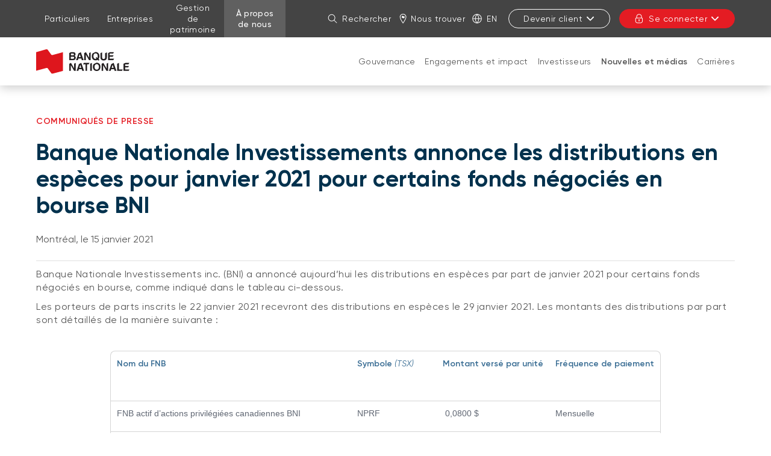

--- FILE ---
content_type: text/html; charset=UTF-8
request_url: https://www.bnc.ca/a-propos-de-nous/nouvelles-medias/communiques/2021/20210115-BNI-annonce-les-distributions-en-especes-pour-janvier-2021-pour-certains-fonds-negocies-en-bourse-BNI.html
body_size: 31490
content:
<!DOCTYPE HTML>
<html lang="fr">
    <head>
        <title>Banque Nationale Investissements annonce les distributions en espèces pour janvier 2021 pour certains fonds négociés en bourse BNI | Banque Nationale</title>
        

    
        <meta property="og:title" content="Banque Nationale Investissements annonce les distributions en espèces pour janvier 2021 pour certains fonds négociés en bourse BNI | Banque Nationale"/>
        <meta property="og:type" content="website"/>
        <meta property="og:url" content="https://www.bnc.ca/a-propos-de-nous/nouvelles-medias/communiques/2021/20210115-BNI-annonce-les-distributions-en-especes-pour-janvier-2021-pour-certains-fonds-negocies-en-bourse-BNI.html"/>
        <meta property="og:description" content="Banque Nationale Investissements annonce les distributions en espèces pour janvier 2021 pour certains fonds négociés en bourse BNI"/>
        <meta property="og:image" content="https://www.bnc.ca/content/dam/global/logo/bnc-logo.png"/>
    

    <meta charset="UTF-8"/>
    <meta http-equiv="X-UA-Compatible" content="IE=edge"/>
    <meta name="viewport" content="width=device-width, initial-scale=1"/>

    

    
    <meta name="description" content="Banque Nationale Investissements annonce les distributions en espèces pour janvier 2021 pour certains fonds négociés en bourse BNI"/>
    <meta name="template" content="press-releases-template"/>

    
    <link rel="canonical" href="https://www.bnc.ca/a-propos-de-nous/nouvelles-medias/communiques/2021/20210115-BNI-annonce-les-distributions-en-especes-pour-janvier-2021-pour-certains-fonds-negocies-en-bourse-BNI.html"/>

    
    
        
            
                
                
                    <link rel="alternate" hreflang="fr" href="https://www.bnc.ca/a-propos-de-nous/nouvelles-medias/communiques/2021/20210115-BNI-annonce-les-distributions-en-especes-pour-janvier-2021-pour-certains-fonds-negocies-en-bourse-BNI.html"/>
                    <link rel="alternate" hreflang="fr-ca" href="https://www.bnc.ca/a-propos-de-nous/nouvelles-medias/communiques/2021/20210115-BNI-annonce-les-distributions-en-especes-pour-janvier-2021-pour-certains-fonds-negocies-en-bourse-BNI.html"/>
                    <link rel="alternate" hreflang="x-default" href="https://www.nbc.ca/about-us/news-media/press-release/2021/20210115-BNI-annonce-les-distributions-en-especes-pour-janvier-2021-pour-certains-fonds-negocies-en-bourse-BNI.html"/>
                
                
            
        
            
                
                
                
                    <link rel="alternate" hreflang="en" href="https://www.nbc.ca/about-us/news-media/press-release/2021/20210115-BNI-annonce-les-distributions-en-especes-pour-janvier-2021-pour-certains-fonds-negocies-en-bourse-BNI.html"/>
                    <link rel="alternate" hreflang="en-ca" href="https://www.nbc.ca/about-us/news-media/press-release/2021/20210115-BNI-annonce-les-distributions-en-especes-pour-janvier-2021-pour-certains-fonds-negocies-en-bourse-BNI.html"/>
                
            
        
            
        
            
        
    

    
    
    

    
    
        




    <script>
        function getLanguage() {
            let frRegex = /\/content\/(.*)\/fr\//;
            let pagePath = "/content/bnc/fr/accueil/a-propos-de-nous/nouvelles-medias/communiques/2021/20210115-BNI-annonce-les-distributions-en-especes-pour-janvier-2021-pour-certains-fonds-negocies-en-bourse-BNI";

            if(frRegex.test(pagePath)){
                return "fr";
            }
            else{ //default is English
                return "en";
            }
        }

        /*
        * AEM Page properties hierarchy function
        * Sets the SDK parameters to be the same as the default parameters configured by the site
        */
        function setSiteConfig(){
            
            scriptUrl = "https://dam.bnc.ca/content/dam/tools/cmp/notice.js";
            configDidomi = ("true" === "true");
            activateDidomi = ("true" === "true");
            applyDidomiToChildren = ("true" === "true");
            showDidomi = ("true" === "true");
            siteToken = "bFXc6fFy";
            lang = getLanguage();
        }


        /*
        * AEM Page properties hierarchy function
        * Updates the SDK parameters if a configuration was set on a page or on a parent page
        */
        function setChildParentConfig(){
            
            configDidomi = ("true" === "true");
            activateDidomi = ("true" === "true");
            applyDidomiToChildren = ("true" === "true");
            showDidomi = ("true" === "true");
            childToken = "null";
            if(childToken === "null"){
                configDidomi = false;
            }else{
                configDidomi = true;
                foundParentConfig = true;
            }
            
        }


        /*
        * AEM Page properties hierarchy function
        * Sets the notice token based on the page hierarchy
        */
        function setToken(){
            if(configDidomi){
                //child on
                if(foundParentConfig  && applyDidomiToChildren && activateDidomi){
                    bannerToken = childToken;
                }
                //parent on
                if(!foundParentConfig  && activateDidomi){
                    bannerToken = childToken;
                }
                //parent on, child on with default
                if(foundParentConfig && !applyDidomiToChildren){
                    bannerToken = siteToken;
                }
            } else{ // default
                bannerToken = siteToken;
            }
        }


        /*
        * Loads Didomi script (notice.js) with correct parameters
        */
        function loadJS(FILE_URL, async = true, language, token, enableDidomi) {
            let scriptEle = document.createElement("script");

            scriptEle.setAttribute("src", FILE_URL);
            scriptEle.setAttribute("type", "text/javascript");
            scriptEle.setAttribute("async", async);
            scriptEle.setAttribute("language", language);
            scriptEle.setAttribute("token", token);
            scriptEle.setAttribute("enableDidomi", enableDidomi);

            document.head.appendChild(scriptEle);

            // error event
            scriptEle.addEventListener("error", (ev) => {
                console.log("Error on loading file", ev);
            });
        }

        /*
        * The AEM parameters retrieved earlier from the page properties are set in the Didomi SDK
        * language: the language the banner appears in
        * notice.enable: wether the notice is visible on the page or not
        */
        function setSDKConfigs(language, enableDidomi){
            //default Didomi config
            window.didomiConfig = {
                languages: {
                    enabled: ['en', 'fr'],
                    default: ''
                },
                notice: {
                    enable: true
                }
            };

            //set banner visibility
            if(!enableDidomi){
                window.didomiConfig.notice.enable = enableDidomi;
            }

            //set language
            if("fr" === language){
                window.didomiConfig.languages.enabled = ['fr']
                window.didomiConfig.languages.default = 'fr'
            } else{
                window.didomiConfig.languages.enabled = ['en']
                window.didomiConfig.languages.default = 'en'
            }
        }


        /*
        * Given the banner token, loads Didomi SDK
        * Config Parameters must always be set before the SDK is loaded
        */
        function loadSDK(token) {

            window.gdprAppliesGlobally = true;
            (function() {
                (function(e, r) {
                    var t = document.createElement("link");
                    t.rel = "preconnect";
                    t.as = "script";

                    var n = document.createElement("link");
                    n.rel = "dns-prefetch";
                    n.as = "script";

                    var i = document.createElement("link");
                    i.rel = "preload";
                    i.as = "script";

                    var o = document.createElement("script");
                    o.id = "spcloader";
                    o.type = "text/javascript";
                    o.async = true;
                    o.charset = "utf-8";

                    var a = "https://sdk.privacy-center.org/" + e + "/loader.js?target_type=notice&target=" + r;
                    if (window.didomiConfig && window.didomiConfig.user) {
                        var c = window.didomiConfig.user;
                        var s = c.country;
                        var d = c.region;
                        if (s) {
                            a += "&country=" + s;
                            if (d) {
                                a += "&region=" + d;
                            }
                        }
                    }

                    t.href = "https://sdk.privacy-center.org/";
                    n.href = "https://sdk.privacy-center.org/";
                    i.href = a;
                    o.src = a;

                    var p = document.getElementsByTagName("script")[0];
                    p.parentNode.insertBefore(t, p);
                    p.parentNode.insertBefore(n, p);
                    p.parentNode.insertBefore(i, p);
                    p.parentNode.insertBefore(o, p);
                })("f93cfeed-d62f-4357-bfe9-f9f6887f69fb", token);
            })();
        }


        /*
        * main function
        */
        function initializeDidomi(){

            // set default parameters
            setSiteConfig();

            // if didomi is active at site level
            if(configDidomi && applyDidomiToChildren && activateDidomi){

                //reset variables for child/parent configs
                configDidomi = false;

                setChildParentConfig();
                setToken();


                if(true){
                    setSDKConfigs(lang, showDidomi);
                    loadSDK(bannerToken);
                }else{
                    loadJS(scriptUrl, true, lang, bannerToken, showDidomi);
                }
            }
            // else didomi should not appear on the page
        }


        // PARAMETERS
        let lang = "";
        let bannerToken = "";
        let siteToken = "";
        let configDidomi = false;
        let applyDidomiToChildren = false;
        let activateDidomi = false;
        let showDidomi = false;
        let foundParentConfig = false;
        let childToken = "";
        let scriptUrl = "";

        initializeDidomi();
    </script>

    

    
    
    

    

    
    
    
<link rel="stylesheet" href="/etc.clientlibs/web-sites-toolkit/clientlibs/web-sites-toolkit/toolkit-clientlib/clientlibs/clientlib-grid.min.fe198145cabc1203cbab2e73c189fe6a.css" type="text/css">



    
    
<link rel="stylesheet" href="/etc.clientlibs/web-sites-toolkit/clientlibs/web-sites-toolkit/toolkit-clientlib/clientlibs/clientlib-base.min.b9e58db3c42afa6e5488f495d4804f33.css" type="text/css">



    
    
<link rel="stylesheet" href="/etc.clientlibs/web-sites-toolkit/components/content/layoutContainer.min.84beee8800683e039d2bd5c1da611ae1.css" type="text/css">



    
    
<link rel="stylesheet" href="/etc.clientlibs/web-sites-toolkit/components/content/container/clientlibs.min.90932f7188b6de3499a57fd9afe1ddb6.css" type="text/css">



    
    
<link rel="stylesheet" href="/etc.clientlibs/web-sites-toolkit/clientlibs/clientlib-core-components.min.92ac67899fe3d5f4241b959add6754f8.css" type="text/css">




    
        
    

    

        
        
            
    
<script src="/etc.clientlibs/web-sites/clientlibs/vendor/jquery/base.min.3f56e989e786c643b30d5668a97daa52.js"></script>
<script src="/etc.clientlibs/web-sites/clientlibs/core/websites.min.afe369e2daa031e232e9e25e1415ac64.js"></script>
<script src="/etc.clientlibs/web-sites/clientlibs/core/dataLayer.min.bb151da6cddfb1aa78316cc5dbef60db.js"></script>




            <script async src="//assets.adobedtm.com/launch-ENce80544c76a04686ae546c50bbd9979e.min.js"></script>

            
                <!-- Adobe Target anti-Flickering pre-hiding snippet. Should be managed by analytics team.-->
                <script type="text/javascript">
                    function getCookie5958(e){let n=e+"=",i=decodeURIComponent(document.cookie).split(";");for(let e=0;e<i.length;e++){let r=i[e];for(;" "==r.charAt(0);)r=r.substring(1);if(0==r.indexOf(n))return r.substring(n.length,r.length)}return""}function findTargetDidomi(){var e=getCookie5958("didomi_token");if(e)var n=atob(e);if("string"==typeof n)var i=JSON.parse(n);if(i&&i.vendors&&i.vendors.enabled)var r=i.vendors.enabled.join(";");if(!(i&&i.purposes&&i.purposes.enabled))return!1;var t=i.purposes.enabled.join(";");return!!(r&&t&&t.indexOf("measuring-improving-experience")>-1&&r.indexOf("c:adobe-target")>-1)}!function(e,n,i,r){var t=e.head;if(t){if(n)return;var o=e.createElement("style");o.id="alloy-prehiding",o.innerText="body { opacity: 0 !important }",t.appendChild(o),setTimeout((function(){o.parentNode&&o.parentNode.removeChild(o)}),3e3)}}(document,!1===findTargetDidomi());
                </script>
            

            <script type="text/javascript">
                var eventSource = "nbc";
                var pageVariables = JSON.parse("[{\x22elementName\x22:\x22loB\x22,\x22elementValue\x22:\x22nbc\x22}]");
                var rulesDefinitionFilePath = "/content/dam/dataLayerConfig/rules-bnc.json";
                var responseStatus = 200;

                Websites.DataLayer.init(eventSource, pageVariables, rulesDefinitionFilePath, responseStatus);
            </script>
        
    

    
    
    

    

    
    
<script src="/etc.clientlibs/clientlibs/granite/jquery.min.3e24d4d067ac58228b5004abb50344ef.js"></script>
<script src="/etc.clientlibs/web-sites-toolkit/clientlibs/clientlib-base.min.fe820b99b615c60d012a61d56eefc89a.js"></script>
<script src="/etc.clientlibs/web-sites-toolkit/clientlibs/clientlib-dependencies.min.e8e8c2ccd7e4637d6fecf48ffeddbf45.js"></script>



    
    
<link rel="stylesheet" href="/etc.clientlibs/web-sites-toolkit/clientlibs/clientlib-dependencies.min.d41d8cd98f00b204e9800998ecf8427e.css" type="text/css">
<link rel="stylesheet" href="/etc.clientlibs/web-sites-bncr/clientlibs/clientlib-site/theme.min.088b0040784f488f5ba8f374e2680914.css" type="text/css">
<link rel="stylesheet" href="/etc.clientlibs/web-sites-toolkit/clientlibs/templates-clientlibs/bnc--press-releases-template.min.3d6a3a8a218b523fe77f5d6ce7f2d1ec.css" type="text/css">



    

    

    
    
        <link rel="icon" type="image/ico" href="/content/dam/global/logo/favicon.ico"/>
    

    

    
    
    
    
    

    
    
    

    
        <link type="text/css" rel="stylesheet" href="/content/dam/css/patchBncResponsive.css"/>
    



    
    
    

    

    

    <link rel="apple-touch-icon" sizes="180x180" href="/etc.clientlibs/web-sites-toolkit/clientlibs/clientlib-static/resources/apple-touch-icon.png"/>
    <link rel="apple-touch-icon-precomposed" sizes="180x180" href="/etc.clientlibs/web-sites-toolkit/clientlibs/clientlib-static/resources/apple-touch-icon-precomposed.png"/>
    <link rel="apple-touch-icon" sizes="167x167" href="/etc.clientlibs/web-sites-toolkit/clientlibs/clientlib-static/resources/apple-touch-icon-167x167.png"/>
    <link rel="apple-touch-icon-precomposed" sizes="167x167" href="/etc.clientlibs/web-sites-toolkit/clientlibs/clientlib-static/resources/apple-touch-icon-167x167-precomposed.png"/>
    <link rel="apple-touch-icon" sizes="152x152" href="/etc.clientlibs/web-sites-toolkit/clientlibs/clientlib-static/resources/apple-touch-icon-152x152.png"/>
    <link rel="apple-touch-icon-precomposed" sizes="152x152" href="/etc.clientlibs/web-sites-toolkit/clientlibs/clientlib-static/resources/apple-touch-icon-152x152-precomposed.png"/>
    <link rel="apple-touch-icon" sizes="144x144" href="/etc.clientlibs/web-sites-toolkit/clientlibs/clientlib-static/resources/apple-touch-icon-144x144.png"/>
    <link rel="apple-touch-icon-precomposed" sizes="144x144" href="/etc.clientlibs/web-sites-toolkit/clientlibs/clientlib-static/resources/apple-touch-icon-144x144-precomposed.png"/>
    <link rel="apple-touch-icon" sizes="120x120" href="/etc.clientlibs/web-sites-toolkit/clientlibs/clientlib-static/resources/apple-touch-icon-120x120.png"/>
    <link rel="apple-touch-icon-precomposed" sizes="120x120" href="/etc.clientlibs/web-sites-toolkit/clientlibs/clientlib-static/resources/apple-touch-icon-120x120-precomposed.png"/>
    <link rel="apple-touch-icon" sizes="any" href="/etc.clientlibs/web-sites-toolkit/clientlibs/clientlib-static/resources/apple-touch-icon-48x48.png"/>
    <link rel="apple-touch-icon-precomposed" sizes="any" href="/etc.clientlibs/web-sites-toolkit/clientlibs/clientlib-static/resources/apple-touch-icon-48x48-precomposed.png"/>



    
                              <script>!function(e){var n="https://s.go-mpulse.net/boomerang/";if("False"=="True")e.BOOMR_config=e.BOOMR_config||{},e.BOOMR_config.PageParams=e.BOOMR_config.PageParams||{},e.BOOMR_config.PageParams.pci=!0,n="https://s2.go-mpulse.net/boomerang/";if(window.BOOMR_API_key="CBWCH-YHXC8-UX5PM-CKJ3F-WKW7N",function(){function e(){if(!r){var e=document.createElement("script");e.id="boomr-scr-as",e.src=window.BOOMR.url,e.async=!0,o.appendChild(e),r=!0}}function t(e){r=!0;var n,t,a,i,d=document,O=window;if(window.BOOMR.snippetMethod=e?"if":"i",t=function(e,n){var t=d.createElement("script");t.id=n||"boomr-if-as",t.src=window.BOOMR.url,BOOMR_lstart=(new Date).getTime(),e=e||d.body,e.appendChild(t)},!window.addEventListener&&window.attachEvent&&navigator.userAgent.match(/MSIE [67]\./))return window.BOOMR.snippetMethod="s",void t(o,"boomr-async");a=document.createElement("IFRAME"),a.src="about:blank",a.title="",a.role="presentation",a.loading="eager",i=(a.frameElement||a).style,i.width=0,i.height=0,i.border=0,i.display="none",o.appendChild(a);try{O=a.contentWindow,d=O.document.open()}catch(_){n=document.domain,a.src="javascript:var d=document.open();d.domain='"+n+"';void 0;",O=a.contentWindow,d=O.document.open()}if(n)d._boomrl=function(){this.domain=n,t()},d.write("<bo"+"dy onload='document._boomrl();'>");else if(O._boomrl=function(){t()},O.addEventListener)O.addEventListener("load",O._boomrl,!1);else if(O.attachEvent)O.attachEvent("onload",O._boomrl);d.close()}function a(e){window.BOOMR_onload=e&&e.timeStamp||(new Date).getTime()}if(!window.BOOMR||!window.BOOMR.version&&!window.BOOMR.snippetExecuted){window.BOOMR=window.BOOMR||{},window.BOOMR.snippetStart=(new Date).getTime(),window.BOOMR.snippetExecuted=!0,window.BOOMR.snippetVersion=14,window.BOOMR.url=n+"CBWCH-YHXC8-UX5PM-CKJ3F-WKW7N";var i=document.currentScript||document.getElementsByTagName("script")[0],o=i.parentNode,r=!1,d=document.createElement("link");if(d.relList&&"function"==typeof d.relList.supports&&d.relList.supports("preload")&&"as"in d)window.BOOMR.snippetMethod="p",d.href=window.BOOMR.url,d.rel="preload",d.as="script",d.addEventListener("load",e),d.addEventListener("error",function(){t(!0)}),setTimeout(function(){if(!r)t(!0)},3e3),BOOMR_lstart=(new Date).getTime(),o.appendChild(d);else t(!1);if(window.addEventListener)window.addEventListener("load",a,!1);else if(window.attachEvent)window.attachEvent("onload",a)}}(),"".length>0)if(e&&"performance"in e&&e.performance&&"function"==typeof e.performance.setResourceTimingBufferSize)e.performance.setResourceTimingBufferSize();!function(){if(BOOMR=e.BOOMR||{},BOOMR.plugins=BOOMR.plugins||{},!BOOMR.plugins.AK){var n=""=="true"?1:0,t="",a="amiu3lixzvmy62ltdefq-f-c544c0aaa-clientnsv4-s.akamaihd.net",i="false"=="true"?2:1,o={"ak.v":"39","ak.cp":"1463882","ak.ai":parseInt("891279",10),"ak.ol":"0","ak.cr":10,"ak.ipv":4,"ak.proto":"h2","ak.rid":"19bd1f8d","ak.r":38938,"ak.a2":n,"ak.m":"b","ak.n":"essl","ak.bpcip":"3.17.77.0","ak.cport":50984,"ak.gh":"23.55.170.143","ak.quicv":"","ak.tlsv":"tls1.3","ak.0rtt":"","ak.0rtt.ed":"","ak.csrc":"-","ak.acc":"","ak.t":"1769150731","ak.ak":"hOBiQwZUYzCg5VSAfCLimQ==lSQCohIyMookltbGhSAIocgVMySqDEY5MWF9nRp5y/quF0vH3E5d1qaDwbJrRV5al2Epk4+jX3XnKuPvAW4okQoPWq6ip05Cu+5AB08hbHArOcfjZXRllWU+AkpFo/SbUlaYY8TERlZXDynqI/h6rM1KAlZZWBJvJXoWgmk5JJU9qg/8VectwXrlowNLifcRqurn/jUO/qWQajlAOT5uT+hkRCpGjo1xbQaG2O0b70Mfqk6NfXx6T8khv0h27VZx2eyw2JD6pyY3EOJ6RK+E2eQ9vTtQwam2erSSNzyKQPmxjBdjYQ/sXgb+DtcYu4fG22sSboUz5AHV3R7HrVTNQBraQO9RhLcaf0JTGUe6Bfit9upXbV1zFv5N9GnwU48k5xQatss96gH1Tv/zBaFrsBh4MLpzYV7RmO9158Pqq0I=","ak.pv":"128","ak.dpoabenc":"","ak.tf":i};if(""!==t)o["ak.ruds"]=t;var r={i:!1,av:function(n){var t="http.initiator";if(n&&(!n[t]||"spa_hard"===n[t]))o["ak.feo"]=void 0!==e.aFeoApplied?1:0,BOOMR.addVar(o)},rv:function(){var e=["ak.bpcip","ak.cport","ak.cr","ak.csrc","ak.gh","ak.ipv","ak.m","ak.n","ak.ol","ak.proto","ak.quicv","ak.tlsv","ak.0rtt","ak.0rtt.ed","ak.r","ak.acc","ak.t","ak.tf"];BOOMR.removeVar(e)}};BOOMR.plugins.AK={akVars:o,akDNSPreFetchDomain:a,init:function(){if(!r.i){var e=BOOMR.subscribe;e("before_beacon",r.av,null,null),e("onbeacon",r.rv,null,null),r.i=!0}return this},is_complete:function(){return!0}}}}()}(window);</script></head>
    <body class="page basicpage press-releases-template">
        
        
            



            
<div class="root responsivegrid">


<div class="aem-Grid aem-Grid--12 aem-Grid--default--12 ">
    
    <div class="header aem-GridColumn aem-GridColumn--default--12">
    
    
        <div class="navigation-menu">
            <link rel="stylesheet" href="/etc.clientlibs/web-sites-react/components/web-sites-react/clientlib.min.6ec3856b6df87ee1685172fb40c69188.css" type="text/css">
<link rel="stylesheet" href="/etc.clientlibs/web-sites-react/components/navigation-menu/clientlib.min.b3e2103e5f112609157e93cd4c4c3dd1.css" type="text/css">
<div data-react-server="true" data-react="app" data-react-id="/content/bnc/fr/jcr:content/navigation-menu_component"><style class="jss-server-side"></style><header class="navigation-menu-content"><nav class="navigation-menu-hidden-menu" aria-label="Menu rapide"><ul><li><button>Aller au contenu de la page</button></li><li><button>Aller au menu principal</button></li><li><button>Me connecter à mon compte</button></li></ul></nav><div class="quick-actions"><div class="container"><nav aria-label="Liens vers d&#x27;autres sections du site"><ul id="navigation-menu-websites-navigation" class="websites-links"><li><div class="qa-item-container"><a href="https://www.bnc.ca/particuliers.html"><span>Particuliers</span></a></div></li><li><div class="qa-item-container"><a href="https://www.bnc.ca/entreprises.html"><span>Entreprises</span></a></div></li><li><div class="qa-item-container"><a href="https://www.bnc.ca/gestion-patrimoine.html"><span>Gestion de patrimoine</span></a></div></li><li class="active"><div class="qa-item-container"><a href="https://www.bnc.ca/a-propos-de-nous.html" aria-current="page"><span>À propos de nous</span></a></div></li></ul></nav><nav aria-label="Actions rapides"><ul id="navigation-menu-quick-actions" class="actions"><li class="quick-action__search"><button id="search-link" aria-label="Rechercher dans le site" aria-expanded="false" tabindex="0" type="button" class="dsc-btn is-small has-icon simple tab-focus" data-test="button"><div class="dsc-btn__icon"><svg viewBox="0 0 64 64" focusable="false" width="16" fill="currentColor" height="16" class="dsc-icon"><path d="M44.471 41.643l16.45 16.45a2 2 0 01-2.828 2.828l-16.45-16.45A23.406 23.406 0 0126.5 50C13.521 50 3 39.479 3 26.5S13.521 3 26.5 3 50 13.521 50 26.5c0 5.77-2.079 11.053-5.529 15.143zM26.5 46C37.27 46 46 37.27 46 26.5S37.27 7 26.5 7 7 15.73 7 26.5 15.73 46 26.5 46z"></path></svg></div>Rechercher</button></li><li class="quick-action__locator"><a class="as-button simple dsc-btn is-small tab-focus" href="https://localisateur.bnc.ca/" aria-label="Nous trouver. S&#x27;ouvre dans un nouvel onglet" target="_blank" tabindex="0"><svg viewBox="0 0 64 64" class="dsc-icon dsc-btn__icon" focusable="false" width="16" fill="currentColor" height="16"><path d="M32.399 0C44.866 0 54 8.795 54 21.344c0 8.14-6.369 21.374-19.086 40.048l-.867 1.267a2 2 0 01-3.302-.008C17.59 43.31 11 29.661 11 21.344 11 8.762 19.969 0 32.399 0zm0 4C22.157 4 15 10.992 15 21.344c0 6.751 5.526 18.648 16.596 35.395l.811 1.222.804-1.197c11.067-16.565 16.657-28.388 16.787-35.18l.002-.24C50 11.038 42.69 4 32.399 4zm-1.907 9.394c.318-.061.54-.124.776-.03.175.076.316.264.443.434l2.153 2.892c.127.17.27.373.443.435.238.093.46.047.776-.031l6.95-1.835v12.669l-6.95 1.865c-.316.063-.538.11-.776.031-.174-.077-.316-.264-.443-.435l-2.137-2.892c-.127-.17-.27-.357-.443-.434-.222-.094-.46-.032-.776.03l-6.95 1.82V15.229z"></path></svg>Nous trouver</a></li><li class="quick-action__lang"><a class="as-button simple dsc-btn is-small tab-focus" href="/bin/switchLanguage?lang=En&amp;p=[base64]" aria-label="English" lang="en"><svg viewBox="0 0 64 64" class="dsc-icon dsc-btn__icon" focusable="false" width="16" fill="currentColor" height="16"><path d="M5.212 34.067c.935 12.301 10.156 22.287 22.093 24.39a46.39 46.39 0 01-8.854-24.39H5.211zm0-4.134h13.235a46.336 46.336 0 018.858-24.39C15.367 7.645 6.147 17.631 5.212 29.932zm53.576 0c-.935-12.301-10.156-22.287-22.093-24.39a46.39 46.39 0 018.854 24.39h13.24zm0 4.134H45.553a46.336 46.336 0 01-8.858 24.39c11.938-2.103 21.158-12.089 22.093-24.39zm-36.203-4.134H41.41A42.202 42.202 0 0032 6.227a42.172 42.172 0 00-9.415 23.706zm18.83 4.134H22.59A42.202 42.202 0 0032 57.773a42.172 42.172 0 009.415-23.706zM32 63C14.88 63 1 49.12 1 32 1 14.88 14.88 1 32 1c17.12 0 31 13.88 31 31 0 17.12-13.88 31-31 31z"></path></svg>En</a></li><li class="quick-action__signup"><div class="menu-popover"><button aria-controls="sign-in-menu-button" aria-expanded="false" tabindex="0" type="button" class="dsc-btn is-small is-transactional sign-in tab-focus focus-child-sibling bnc-chatbot-highlight" data-test="button">Devenir client<svg viewBox="0 0 64 64" focusable="false" width="16" fill="currentColor" height="16" class="dsc-icon"><path d="M32 37.172l17.845-18.1a3.57 3.57 0 015.099 0 3.694 3.694 0 010 5.17L34.549 44.93a3.57 3.57 0 01-5.098 0L9.056 24.243a3.694 3.694 0 010-5.172 3.57 3.57 0 015.099 0L32 37.171z"></path></svg></button><div class="menu-popover-content"><span class="triangle-top"></span><div class="main"><ul id="sign-in-menu-button"><li><a href="https://www.bnc.ca/particuliers/choisir-banque-nationale.html" data-text="Devenir client Particuliers">Devenir client Particuliers</a><svg viewBox="0 0 64 64" focusable="false" width="16" fill="currentColor" height="16" class="dsc-icon"><path d="M39.172 32l-18.1-17.845a3.57 3.57 0 010-5.099 3.694 3.694 0 015.17 0L46.93 29.451a3.57 3.57 0 010 5.098L26.243 54.944a3.694 3.694 0 01-5.172 0 3.57 3.57 0 010-5.099L39.171 32z"></path></svg></li><li><a href="/entreprises/comptes.html" data-text="Devenir client Entreprises">Devenir client Entreprises</a><svg viewBox="0 0 64 64" focusable="false" width="16" fill="currentColor" height="16" class="dsc-icon"><path d="M39.172 32l-18.1-17.845a3.57 3.57 0 010-5.099 3.694 3.694 0 015.17 0L46.93 29.451a3.57 3.57 0 010 5.098L26.243 54.944a3.694 3.694 0 01-5.172 0 3.57 3.57 0 010-5.099L39.171 32z"></path></svg></li></ul></div></div></div></li><li class="quick-action__signin"><div class="menu-popover"><button aria-controls="login-menu-button" aria-expanded="false" tabindex="0" type="button" class="dsc-btn is-primary is-small is-transactional has-icon login tab-focus focus-child-sibling bnc-chatbot-highlight" data-test="button"><div class="dsc-btn__icon"><svg viewBox="0 0 64 64" focusable="false" width="16" fill="currentColor" height="16" class="dsc-icon"><path d="M34 44.465V49a2 2 0 11-4 0v-4.535A3.997 3.997 0 0128 41c0-2.21 1.79-4 4-4s4 1.79 4 4a3.997 3.997 0 01-2 3.465zM14 26v-7c0-9.941 8.059-18 18-18s18 8.059 18 18v7h.538c2.985 0 5.482 2.29 5.482 5.192v17.65c0 7.343-6.678 13.197-14.77 13.197H21.77C13.676 62.04 7 56.185 7 48.843V31.192C7 28.29 9.496 26 12.482 26H14zm36.538 4H12.482c-.85 0-1.482.58-1.482 1.192v17.65c0 5.009 4.778 9.197 10.77 9.197h19.48c5.992 0 10.77-4.188 10.77-9.196V31.192c0-.612-.633-1.192-1.482-1.192zM46 19c0-7.732-6.268-14-14-14s-14 6.268-14 14v7h28v-7z"></path></svg></div>Se connecter<svg viewBox="0 0 64 64" focusable="false" width="16" fill="currentColor" height="16" class="dsc-icon"><path d="M32 37.172l17.845-18.1a3.57 3.57 0 015.099 0 3.694 3.694 0 010 5.17L34.549 44.93a3.57 3.57 0 01-5.098 0L9.056 24.243a3.694 3.694 0 010-5.172 3.57 3.57 0 015.099 0L32 37.171z"></path></svg></button><div class="menu-popover-content"><span class="triangle-top"></span><div class="main"><label>Transactions en ligne</label><ul id="login-menu-button"><li><a href="https://app.bnc.ca/?lang=fr" data-text="Particuliers">Particuliers</a><svg viewBox="0 0 64 64" focusable="false" width="16" fill="currentColor" height="16" class="dsc-icon"><path d="M39.172 32l-18.1-17.845a3.57 3.57 0 010-5.099 3.694 3.694 0 015.17 0L46.93 29.451a3.57 3.57 0 010 5.098L26.243 54.944a3.694 3.694 0 01-5.172 0 3.57 3.57 0 010-5.099L39.171 32z"></path></svg></li><li><a href="/redirections/commerciale.html" data-text="Entreprises">Entreprises</a><svg viewBox="0 0 64 64" focusable="false" width="16" fill="currentColor" height="16" class="dsc-icon"><path d="M39.172 32l-18.1-17.845a3.57 3.57 0 010-5.099 3.694 3.694 0 015.17 0L46.93 29.451a3.57 3.57 0 010 5.098L26.243 54.944a3.694 3.694 0 01-5.172 0 3.57 3.57 0 010-5.099L39.171 32z"></path></svg></li><li class="secondary-item first"><a href="https://client.bnc.ca/cdbn/login" data-text="Courtage direct">Courtage direct</a></li><li class="secondary-item "><a href="https://client.bnc.ca/fbngp/login" data-text="Financière Banque Nationale">Financière Banque Nationale</a></li><li class="secondary-item "><a href="https://www.bnc.ca/natbank/transactionnel.html" data-text="Natbank">Natbank</a></li><li class="secondary-item "><a href="https://bntmaretraite.com/" data-text="Régime de retraite collectif">Régime de retraite collectif</a></li><li class="secondary-item "><a href="https://client.bnc.ca/gp1859/login" data-text="Gestion privée 1859">Gestion privée 1859</a></li></ul></div></div></div></li></ul></nav></div></div><div id="navigation-menu-navigation" class="website-navigation"><div class="container"><span class="image-container"><a tabindex="-1" href="https://www.bnc.ca/" aria-label="De retour à la page d&#x27;accueil"><img src="/content/dam/bnc/commun/logo/logo-bnc-155x50.svg" alt="Banque Nationale"/></a></span><nav id="firstLevelMenu" class="main-navigation" aria-label="Menu principal"><ul><li class="" aria-owns="secondLevelMenu"><a id="hash790933692" class="tab-focus" href="https://www.bnc.ca/a-propos-de-nous/gouvernance.html">Gouvernance</a><button aria-label="Ouvrir la section produits et services: Gouvernance" aria-haspopup="true" aria-controls="secondLevelMenu" aria-expanded="false" type="button" class="dsc-btn sub-section-button simple tab-focus" data-test="button"><svg viewBox="0 0 64 64" focusable="false" width="16" fill="currentColor" height="16" class="dsc-icon"><path d="M32 37.172l17.845-18.1a3.57 3.57 0 015.099 0 3.694 3.694 0 010 5.17L34.549 44.93a3.57 3.57 0 01-5.098 0L9.056 24.243a3.694 3.694 0 010-5.172 3.57 3.57 0 015.099 0L32 37.171z"></path></svg></button><span class="triangle-top"></span></li><li class="" aria-owns="secondLevelMenu"><a id="hash-1276302070" class="tab-focus" href="https://www.bnc.ca/a-propos-de-nous/esg.html">Engagements et impact</a><button aria-label="Ouvrir la section produits et services: Engagements et impact" aria-haspopup="true" aria-controls="secondLevelMenu" aria-expanded="false" type="button" class="dsc-btn sub-section-button simple tab-focus" data-test="button"><svg viewBox="0 0 64 64" focusable="false" width="16" fill="currentColor" height="16" class="dsc-icon"><path d="M32 37.172l17.845-18.1a3.57 3.57 0 015.099 0 3.694 3.694 0 010 5.17L34.549 44.93a3.57 3.57 0 01-5.098 0L9.056 24.243a3.694 3.694 0 010-5.172 3.57 3.57 0 015.099 0L32 37.171z"></path></svg></button><span class="triangle-top"></span></li><li class="" aria-owns="secondLevelMenu"><a id="hash739506206" class="tab-focus" href="https://www.bnc.ca/a-propos-de-nous/investisseurs.html">Investisseurs				</a><button aria-label="Ouvrir la section produits et services: Investisseurs				" aria-haspopup="true" aria-controls="secondLevelMenu" aria-expanded="false" type="button" class="dsc-btn sub-section-button simple tab-focus" data-test="button"><svg viewBox="0 0 64 64" focusable="false" width="16" fill="currentColor" height="16" class="dsc-icon"><path d="M32 37.172l17.845-18.1a3.57 3.57 0 015.099 0 3.694 3.694 0 010 5.17L34.549 44.93a3.57 3.57 0 01-5.098 0L9.056 24.243a3.694 3.694 0 010-5.172 3.57 3.57 0 015.099 0L32 37.171z"></path></svg></button><span class="triangle-top"></span></li><li class="current" aria-owns="secondLevelMenu"><a id="hash398530756" class="tab-focus" href="https://www.bnc.ca/a-propos-de-nous/nouvelles-medias.html" aria-current="page">Nouvelles et médias					</a><button aria-label="Ouvrir la section produits et services: Nouvelles et médias					" aria-haspopup="true" aria-controls="secondLevelMenu" aria-expanded="false" type="button" class="dsc-btn sub-section-button simple tab-focus" data-test="button"><svg viewBox="0 0 64 64" focusable="false" width="16" fill="currentColor" height="16" class="dsc-icon"><path d="M32 37.172l17.845-18.1a3.57 3.57 0 015.099 0 3.694 3.694 0 010 5.17L34.549 44.93a3.57 3.57 0 01-5.098 0L9.056 24.243a3.694 3.694 0 010-5.172 3.57 3.57 0 015.099 0L32 37.171z"></path></svg></button><span class="triangle-top"></span></li><li class="" aria-owns="secondLevelMenu"><a id="hash1856158455" class="tab-focus" href="https://www.bnc.ca/outils-applications/carriere.html">Carrières			</a><button aria-label="Ouvrir la section produits et services: Carrières			" aria-haspopup="true" aria-controls="secondLevelMenu" aria-expanded="false" type="button" class="dsc-btn sub-section-button simple tab-focus" data-test="button"><svg viewBox="0 0 64 64" focusable="false" width="16" fill="currentColor" height="16" class="dsc-icon"><path d="M32 37.172l17.845-18.1a3.57 3.57 0 015.099 0 3.694 3.694 0 010 5.17L34.549 44.93a3.57 3.57 0 01-5.098 0L9.056 24.243a3.694 3.694 0 010-5.172 3.57 3.57 0 015.099 0L32 37.171z"></path></svg></button><span class="triangle-top"></span></li></ul></nav><div class="menu-popover"><button aria-controls="login-menu-button-small" aria-expanded="false" tabindex="0" type="button" class="dsc-btn is-primary is-small is-transactional has-icon login tab-focus focus-child-sibling bnc-chatbot-highlight small" data-test="button"><div class="dsc-btn__icon"><svg viewBox="0 0 64 64" focusable="false" width="16" fill="currentColor" height="16" class="dsc-icon"><path d="M34 44.465V49a2 2 0 11-4 0v-4.535A3.997 3.997 0 0128 41c0-2.21 1.79-4 4-4s4 1.79 4 4a3.997 3.997 0 01-2 3.465zM14 26v-7c0-9.941 8.059-18 18-18s18 8.059 18 18v7h.538c2.985 0 5.482 2.29 5.482 5.192v17.65c0 7.343-6.678 13.197-14.77 13.197H21.77C13.676 62.04 7 56.185 7 48.843V31.192C7 28.29 9.496 26 12.482 26H14zm36.538 4H12.482c-.85 0-1.482.58-1.482 1.192v17.65c0 5.009 4.778 9.197 10.77 9.197h19.48c5.992 0 10.77-4.188 10.77-9.196V31.192c0-.612-.633-1.192-1.482-1.192zM46 19c0-7.732-6.268-14-14-14s-14 6.268-14 14v7h28v-7z"></path></svg></div>Se connecter<svg viewBox="0 0 64 64" focusable="false" width="16" fill="currentColor" height="16" class="dsc-icon"><path d="M32 37.172l17.845-18.1a3.57 3.57 0 015.099 0 3.694 3.694 0 010 5.17L34.549 44.93a3.57 3.57 0 01-5.098 0L9.056 24.243a3.694 3.694 0 010-5.172 3.57 3.57 0 015.099 0L32 37.171z"></path></svg></button><div class="menu-popover-content"><span class="triangle-top"></span><div class="main"><label>Transactions en ligne</label><ul id="login-menu-button-small"><li><a href="https://app.bnc.ca/?lang=fr" data-text="Particuliers">Particuliers</a><svg viewBox="0 0 64 64" focusable="false" width="16" fill="currentColor" height="16" class="dsc-icon"><path d="M39.172 32l-18.1-17.845a3.57 3.57 0 010-5.099 3.694 3.694 0 015.17 0L46.93 29.451a3.57 3.57 0 010 5.098L26.243 54.944a3.694 3.694 0 01-5.172 0 3.57 3.57 0 010-5.099L39.171 32z"></path></svg></li><li><a href="/redirections/commerciale.html" data-text="Entreprises">Entreprises</a><svg viewBox="0 0 64 64" focusable="false" width="16" fill="currentColor" height="16" class="dsc-icon"><path d="M39.172 32l-18.1-17.845a3.57 3.57 0 010-5.099 3.694 3.694 0 015.17 0L46.93 29.451a3.57 3.57 0 010 5.098L26.243 54.944a3.694 3.694 0 01-5.172 0 3.57 3.57 0 010-5.099L39.171 32z"></path></svg></li><li class="secondary-item first"><a href="https://client.bnc.ca/cdbn/login" data-text="Courtage direct">Courtage direct</a></li><li class="secondary-item "><a href="https://client.bnc.ca/fbngp/login" data-text="Financière Banque Nationale">Financière Banque Nationale</a></li><li class="secondary-item "><a href="https://www.bnc.ca/natbank/transactionnel.html" data-text="Natbank">Natbank</a></li><li class="secondary-item "><a href="https://bntmaretraite.com/" data-text="Régime de retraite collectif">Régime de retraite collectif</a></li><li class="secondary-item "><a href="https://client.bnc.ca/gp1859/login" data-text="Gestion privée 1859">Gestion privée 1859</a></li></ul></div></div></div></div><div class="sub-navigation"><div class="container"><nav class="navSecondLevelMenu" aria-label="Menu produits et services"><ul id="secondLevelMenu"></ul></nav><div class="action-bar"><button tabindex="-1" type="button" class="dsc-btn is-small close-button" data-test="button">Fermer<svg viewBox="0 0 64 64" focusable="false" width="32" fill="currentColor" height="32" class="dsc-icon"><path d="M37.055 32l14.898 14.898a3.574 3.574 0 11-5.055 5.055L32 37.055 17.102 51.953a3.574 3.574 0 11-5.055-5.055L26.945 32 12.047 17.102a3.574 3.574 0 115.055-5.055L32 26.945l14.898-14.898a3.574 3.574 0 115.055 5.055L37.055 32z"></path></svg></button><div class="navigation-menu-ad"></div></div></div></div></div></header><div class="sticky-spacer"></div><span id="navigation-menu-content-skip"></span></div><script id="/content/bnc/fr/jcr:content/navigation-menu_component">{"cache":{"resources":{"/content/bnc/fr/jcr:content/navigation-menu":{"data":{"jcr:primaryType":"nt:unstructured","logoAltText":"Banque Nationale","signUpDisplay":"true","helpDisplay":"true","secureSectionDisplay":"false","desktopImageFileReference":"/content/dam/bnc/commun/logo/logo-bnc-155x50.svg","searchDisplay":"true","switchLangDisplay":"true","signUpLabel":"Devenir client","jcr:lastModifiedBy":"DAOB003","signUpDirectLink":"false","switchLangAriaLabel":"English","signInDisplay":"true","searchLabel":"Rechercher","signInListLabel":"Transactions en ligne","hideHighlevelNavigation":"false","locatorAriaLabel":"Nous trouver. S'ouvre dans un nouvel onglet","mobileImageFileReference":"/content/dam/bnc/commun/logo/logo-bnc-flag.png","additionalLangDisplay":"false","locatorDisplay":"true","helpUrl":"/coordonnees.html","signInLabel":"Se connecter","menuKey":"bnc-menu-fr","jcr:lastModified":"Mon Sep 08 2025 13:58:53 GMT-0400","signInDirectLink":"false","locatorLabel":"Nous trouver","homeURL":"https://www.bnc.ca/","smallDesktopImageFileReference":"/content/dam/bnc/commun/logo/logo-bnc-155x50.svg","sling:resourceType":"web-sites-react/components/navigation-menu","helpTarget":"_self","helpLabel":"Aide","locatorUrl":"https://localisateur.bnc.ca/","searchAriaLabel":"Rechercher dans le site","additionalLangTarget":"_self","searchUrl":"/resultats.html","signUpLinks":{"jcr:primaryType":"nt:unstructured","item0":{"jcr:primaryType":"nt:unstructured","target":"_self","url":"https://www.bnc.ca/particuliers/choisir-banque-nationale.html","label":"Devenir client Particuliers"},"item1":{"jcr:primaryType":"nt:unstructured","target":"_self","url":"/content/bnc/fr/accueil/entreprises/comptes","label":"Devenir client Entreprises"}},"signInLinks":{"jcr:primaryType":"nt:unstructured","item0":{"jcr:primaryType":"nt:unstructured","target":"_self","url":"https://app.bnc.ca/?lang=fr","label":"Particuliers"},"item1":{"jcr:primaryType":"nt:unstructured","target":"_self","url":"/content/bnc/fr/accueil/redirections/commerciale","label":"Entreprises"}},"signInSecondaryLinks":{"jcr:primaryType":"nt:unstructured","item0":{"jcr:primaryType":"nt:unstructured","target":"_self","url":"https://client.bnc.ca/cdbn/login","label":"Courtage direct"},"item1":{"jcr:primaryType":"nt:unstructured","target":"_self","url":"https://client.bnc.ca/fbngp/login","label":"Financière Banque Nationale"},"item2":{"jcr:primaryType":"nt:unstructured","target":"_self","url":"https://www.bnc.ca/natbank/transactionnel.html","label":"Natbank"},"item3":{"jcr:primaryType":"nt:unstructured","target":"_self","url":"https://bntmaretraite.com/","label":"Régime de retraite collectif"},"item4":{"jcr:primaryType":"nt:unstructured","target":"_self","url":"https://client.bnc.ca/gp1859/login","label":"Gestion privée 1859"}}},"depth":0}},"scripts":{},"included":{},"serviceCalls":{"/content/bnc/fr/jcr:content/navigation-menu_com.bnc.aem.websites.toolkit.sling.models.react.I18nModel.getI18nFor(navigation-menu,fr)":"{\"accessibilityCommands.helpDetail\":\"Press H key to have detailed navigation instructions\",\"accessibilityCommands.leftRight\":\"Utiliser les flèches gauche et droite pour changer d'élément.\",\"accessibilityCommands.leftRightDown\":\"Utiliser les flèches gauche et droite pour parcourir les sections, et la flèche du bas pour parcourir les sous-sections\",\"accessibilityCommands.leftRightUpDown\":\"Utiliser les flèches gauche et droite pour changer de sous-sections, utiliser les flèches haut et bas pour parcourir les pages de la sous-section. Utiliser la touche échap pour revenir à la section\",\"linksNavbar.ariaLabel\":\"Liens vers d'autres sections du site\",\"quickActions.ariaLabel\":\"Actions rapides\",\"firstLevel.ariaLabel\":\"Menu principal\",\"secondLevel.ariaLabel\":\"Menu produits et services\",\"thirdLevel.ariaLabel\":\"Produits et services\",\"openFirstLevel.ariaLabel\":\"Ouvrir le menu principal \",\"openSecondLevel.ariaLabel\":\"Ouvrir le sous-menu: \",\"openThirdLevel.ariaLabel\":\"Ouvrir la section produits et services: \",\"closeFirstLevel.ariaLabel\":\"Fermer le menu principal \",\"closeSecondLevel.ariaLabel\":\"Aller au menu principal \",\"closeThirdLevel.ariaLabel\":\"Aller au sous-menu \",\"section.ariaLabel\":\"Section \",\"subSection.ariaLabel\":\"Sous-menu de navigation \",\"quickActions.secure.login\":\"Se connecter\",\"quickActions.secure.logout\":\"Se déconnecter\",\"mobile.welcome.paragraph\":\"Accueil\",\"logo.backToHome.ariaLabel\":\"De retour à la page d'accueil\",\"search.placeholder\":\"Rechercher\",\"search.section\":\"Section recherche\",\"search.input\":\"Champ de recherche\",\"search.button\":\"Rechercher\",\"search.erase\":\"Effacer la recherche\",\"search.close\":\"Fermeture de la recherche\",\"search.close.content\":\"Fermer\",\"hiddenMenu.navLabel\":\"Menu rapide\",\"hiddenMenu.skipTocontent\":\"Aller au contenu de la page\",\"hiddenMenu.skipToQuickActions\":\"Me connecter à mon compte\",\"hiddenMenu.skipToNavigation\":\"Aller au menu principal\",\"hiddenMenu.skipToWebsites\":\"Aller au site\"}","/content/bnc/fr/jcr:content/navigation-menu_com.bnc.aem.websites.toolkit.sling.models.react.NavigationMenu.getMenuAsJsonString(bnc-menu-fr)":"{\"websites\":[{\"label\":\"Particuliers\",\"url\":\"https://www.bnc.ca/particuliers.html\",\"current\":false,\"navigation\":[{\"label\":\"Comptes bancaires\",\"url\":\"https://www.bnc.ca/particuliers/comptes.html\",\"current\":false,\"sections\":[{\"label\":\"OUVRIR UN COMPTE\",\"url\":\"\",\"current\":false,\"links\":[{\"label\":\"Tous les comptes chèques\",\"url\":\"https://www.bnc.ca/particuliers/comptes/cheques.html\",\"current\":false},{\"label\":\"Compte chèques Le Connecté\",\"url\":\"https://www.bnc.ca/particuliers/comptes/cheques/connecte.html\",\"current\":false},{\"label\":\"Compte chèques Le Total\",\"url\":\"https://www.bnc.ca/particuliers/comptes/cheques/total.html\",\"current\":false},{\"label\":\"Compte chèques jeunesse\",\"url\":\"https://www.bnc.ca/particuliers/comptes/jeunesse.html\",\"current\":false},{\"label\":\"Compte épargne à intérêt élevé\",\"url\":\"https://www.bnc.ca/particuliers/epargne-placements/comptes/interet-eleve.html\",\"current\":false},{\"label\":\"Compte le Progressif en $ US\",\"url\":\"https://www.bnc.ca/particuliers/comptes/usd.html\",\"current\":false},{\"label\":\"Compte nouveaux arrivants\",\"url\":\"https://www.bnc.ca/particuliers/comptes/nouveaux-arrivants.html\",\"current\":false}]},{\"label\":\"OFFRES\",\"url\":\"\",\"current\":false,\"links\":[{\"label\":\"Nouveaux arrivants au Canada\",\"url\":\"https://www.bnc.ca/particuliers/choisir-banque-nationale/nouveaux-arrivants.html\",\"current\":false},{\"label\":\"Professionnels\",\"url\":\"https://www.bnc.ca/particuliers/choisir-banque-nationale/professions.html\",\"current\":false},{\"label\":\"Étudiants\",\"url\":\"https://www.bnc.ca/particuliers/choisir-banque-nationale/etudiants.html\",\"current\":false},{\"label\":\"Jeunes\",\"url\":\"https://www.bnc.ca/particuliers/choisir-banque-nationale/jeunes.html\",\"current\":false}]},{\"label\":\"OFFRES POUR PROFESSIONNELS \",\"url\":\"\",\"current\":false,\"links\":[{\"label\":\"Administration\",\"url\":\"https://www.bnc.ca/particuliers/choisir-banque-nationale/professions/administration.html\",\"current\":false},{\"label\":\"Agriculture et pêche\",\"url\":\"https://www.bnc.ca/particuliers/choisir-banque-nationale/professions/agriculture-peche.html\",\"current\":false},{\"label\":\"Droit\",\"url\":\"https://www.bnc.ca/particuliers/choisir-banque-nationale/professions/droit.html\",\"current\":false},{\"label\":\"Enseignement\",\"url\":\"https://www.bnc.ca/particuliers/choisir-banque-nationale/professions/enseignants.html\",\"current\":false},{\"label\":\"Entrepreneuriat\",\"url\":\"https://www.bnc.ca/particuliers/choisir-banque-nationale/professions/entrepreneuriat.html\",\"current\":false},{\"label\":\"Finances\",\"url\":\"https://www.bnc.ca/particuliers/choisir-banque-nationale/professions/finance.html\",\"current\":false},{\"label\":\"Fonction publique\",\"url\":\"https://www.bnc.ca/particuliers/choisir-banque-nationale/professions/fonction-publique.html\",\"current\":false},{\"label\":\"Génie\",\"url\":\"https://www.bnc.ca/particuliers/choisir-banque-nationale/professions/ingenieurs.html\",\"current\":false},{\"label\":\"Santé\",\"url\":\"https://www.bnc.ca/particuliers/choisir-banque-nationale/professions/sante.html\",\"current\":false},{\"label\":\"TI\",\"url\":\"https://www.bnc.ca/particuliers/choisir-banque-nationale/professions/ti.html\",\"current\":false}]},{\"label\":\"TRANSACTIONS\",\"url\":\"\",\"current\":false,\"links\":[{\"label\":\"Services bancaires\",\"url\":\"https://www.bnc.ca/particuliers/comptes/services.html\",\"current\":false},{\"label\":\"Votre banque en ligne\",\"url\":\"https://www.bnc.ca/particuliers/comptes/services/en-ligne.html\",\"current\":false},{\"label\":\"Application mobile\",\"url\":\"https://www.bnc.ca/particuliers/comptes/services/en-ligne/application-mobile.html\",\"current\":false},{\"label\":\"Fonctionnalités bancaires numériques\",\"url\":\"https://www.bnc.ca/particuliers/comptes/services/en-ligne/fonctionnalites.html\",\"current\":false},{\"label\":\"Carte de débit\",\"url\":\"https://www.bnc.ca/particuliers/comptes/services/carte-debit.html\",\"current\":false},{\"label\":\"Paiement mobile\",\"url\":\"https://www.bnc.ca/particuliers/comptes/services/paiement-mobile.html\",\"current\":false},{\"label\":\"Guichets automatiques\",\"url\":\"https://www.bnc.ca/particuliers/comptes/services/guichets-automatiques.html\",\"current\":false}]},{\"label\":\"SERVICES ET AVANTAGES\",\"url\":\"\",\"current\":false,\"links\":[{\"label\":\"Virement Interac\",\"url\":\"https://www.bnc.ca/particuliers/comptes/services/en-ligne/fonctionnalites/virement-interac.html\",\"current\":false},{\"label\":\"Virement international\",\"url\":\"https://www.bnc.ca/particuliers/comptes/services/en-ligne/fonctionnalites/virement-international.html\",\"current\":false},{\"label\":\"Commande de devises\",\"url\":\"https://www.bnc.ca/particuliers/comptes/services/en-ligne/fonctionnalites/devises-etrangeres.html\",\"current\":false},{\"label\":\"Dépôt direct des gouvernements\",\"url\":\"https://www.bnc.ca/particuliers/comptes/services/en-ligne/fonctionnalites/depot-direct.html\",\"current\":false},{\"label\":\"Dépôt direct de salaire\",\"url\":\"https://www.bnc.ca/particuliers/comptes/services/en-ligne/fonctionnalites/depot-salaire.html\",\"current\":false},{\"label\":\"Dépôt de chèques\",\"url\":\"https://www.bnc.ca/particuliers/comptes/services/en-ligne/fonctionnalites/depot-numerique.html\",\"current\":false},{\"label\":\"Gestion des alertes\",\"url\":\"https://www.bnc.ca/particuliers/comptes/services/en-ligne/fonctionnalites/alertes-notifications.html\",\"current\":false},{\"label\":\"Assistance juridique\",\"url\":\"https://www.bnc.ca/particuliers/comptes/services/assistance-juridique.html\",\"current\":false}]},{\"label\":\"BESOIN D'AIDE ?\",\"url\":\"\",\"current\":false,\"links\":[{\"label\":\"Connexion à ma banque en ligne\",\"url\":\"https://www.bnc.ca/particuliers/centre-aide/securite-soutien/banque-en-ligne..html\",\"current\":false},{\"label\":\"Carte de débit\",\"url\":\"https://www.bnc.ca/particuliers/centre-aide/compte-bancaire/carte-debit.html\",\"current\":false},{\"label\":\"Fonctionnement du compte\",\"url\":\"https://www.bnc.ca/particuliers/centre-aide/compte-bancaire/fonctionnement.html\",\"current\":false},{\"label\":\"Dépôt et virement\",\"url\":\"https://www.bnc.ca/particuliers/centre-aide/compte-bancaire/depot-virement.html\",\"current\":false},{\"label\":\"Paiement de factures\",\"url\":\"https://www.bnc.ca/particuliers/centre-aide/compte-bancaire/paiement-facture.html\",\"current\":false},{\"label\":\"Paiement mobile\",\"url\":\"https://www.bnc.ca/particuliers/centre-aide/compte-bancaire/paiement-mobile.html\",\"current\":false},{\"label\":\"Identifiant et NIP\",\"url\":\"https://www.bnc.ca/particuliers/centre-aide/securite-soutien/identifiant-nip.html\",\"current\":false}]}]},{\"label\":\"Cartes de crédit\",\"url\":\"https://www.bnc.ca/particuliers/cartes-credit-mastercard.html\",\"current\":false,\"sections\":[{\"label\":\"SOLUTIONS DE CARTES\",\"url\":\"\",\"current\":false,\"links\":[{\"label\":\"Offres promotionnelles\",\"url\":\"https://www.bnc.ca/particuliers/cartes-credit-mastercard/promotions.html\",\"current\":false},{\"label\":\"Voyage\",\"url\":\"https://www.bnc.ca/particuliers/cartes-credit-mastercard/voyage.html\",\"current\":false},{\"label\":\"Sans frais annuels\",\"url\":\"https://www.bnc.ca/particuliers/cartes-credit-mastercard/sans-frais.html\",\"current\":false},{\"label\":\"Récompenses\",\"url\":\"https://www.bnc.ca/particuliers/cartes-credit-mastercard/recompenses.html\",\"current\":false},{\"label\":\"Remise en argent\",\"url\":\"https://www.bnc.ca/particuliers/cartes-credit-mastercard/remise.html\",\"current\":false},{\"label\":\"Intérêt réduit\",\"url\":\"https://www.bnc.ca/particuliers/cartes-credit-mastercard/syncro.html\",\"current\":false},{\"label\":\"Affaires\",\"url\":\"https://www.bnc.ca/entreprises/cartes-credit.html\",\"current\":false}]},{\"label\":\"CARTES MASTERCARD\",\"url\":\"\",\"current\":false,\"links\":[{\"label\":\"Toutes nos cartes de crédit\",\"url\":\"https://www.bnc.ca/particuliers/cartes-credit-mastercard.html\",\"current\":false},{\"label\":\"World Elite\",\"url\":\"https://www.bnc.ca/particuliers/cartes-credit-mastercard/world-elite.html\",\"current\":false},{\"label\":\"Platine\",\"url\":\"https://www.bnc.ca/particuliers/cartes-credit-mastercard/platine.html\",\"current\":false},{\"label\":\"macrédit\",\"url\":\"https://www.bnc.ca/particuliers/cartes-credit-mastercard/ma-credit.html\",\"current\":false},{\"label\":\"Allure\",\"url\":\"https://www.bnc.ca/particuliers/cartes-credit-mastercard/allure.html\",\"current\":false},{\"label\":\"Syncro\",\"url\":\"https://www.bnc.ca/particuliers/cartes-credit-mastercard/syncro.html\",\"current\":false}]},{\"label\":\"SERVICES et AVANTAGES\",\"url\":\"\",\"current\":false,\"links\":[{\"label\":\"Tous les avantages\",\"url\":\"https://www.bnc.ca/particuliers/cartes-credit-mastercard/avantages.html\",\"current\":false},{\"label\":\"Plan Récompenses À la carte\",\"url\":\"https://www.bnc.ca/particuliers/cartes-credit-mastercard/programme-recompenses.html\",\"current\":false},{\"label\":\"Priceless Cities\",\"url\":\"https://www.bnc.ca/particuliers/cartes-credit-mastercard/priceless.html\",\"current\":false},{\"label\":\"Salon de l\u2019aéroport de Montréal\",\"url\":\"https://www.bnc.ca/particuliers/cartes-credit-mastercard/salon-aeroport-montreal.html\",\"current\":false},{\"label\":\"Assurance paiement carte de crédit\",\"url\":\"https://www.bnc.ca/particuliers/cartes-credit-mastercard/assurance-paiement.html\",\"current\":false}]},{\"label\":\"CONSEILS ET OUTILS\",\"url\":\"\",\"current\":false,\"links\":[{\"label\":\"Crédit et gestion des dettes\",\"url\":\"https://www.bnc.ca/particuliers/conseils/credit.html\",\"current\":false},{\"label\":\"Fonctionnalités\",\"url\":\"https://www.bnc.ca/particuliers/cartes-credit-mastercard/fonctionnalites.html\",\"current\":false},{\"label\":\"Qu'est-ce qu'une cote de crédit?\",\"url\":\"https://www.bnc.ca/particuliers/conseils/credit/quest-ce-quune-cote-de-credit.html\",\"current\":false},{\"label\":\"Carte de crédit 101\",\"url\":\"https://www.bnc.ca/particuliers/conseils/credit/carte-de-credit-101.html\",\"current\":false},{\"label\":\"Contester une transaction de carte de crédit\",\"url\":\"https://www.bnc.ca/particuliers/conseils/credit/contester-transaction-carte-credit.html\",\"current\":false},{\"label\":\"Bâtir ou rebâtir un dossier de crédit\",\"url\":\"https://www.bnc.ca/particuliers/conseils/credit/comment-refaire-son-credit.html\",\"current\":false}]},{\"label\":\"BESOIN D'AIDE?\",\"url\":\"\",\"current\":false,\"links\":[{\"label\":\"Utiliser ma carte de crédit\",\"url\":\"https://www.bnc.ca/particuliers/cartes-credit-mastercard/utiliser.html\",\"current\":false},{\"label\":\"Carte perdue ou volée\",\"url\":\"https://www.bnc.ca/particuliers/centre-aide/securite-soutien/vol-perte.html\",\"current\":false},{\"label\":\"Augmenter ma limite de crédit\",\"url\":\"https://www.bnc.ca/particuliers/centre-aide/carte-credit/frais-taux-limite/comment-augmenter-ma-limite-de-credit.html\",\"current\":false},{\"label\":\"Payer le solde de ma carte de crédit\",\"url\":\"https://www.bnc.ca/particuliers/centre-aide/carte-credit/transactions/comment-faire-mes-paiements-de-carte-de-credit.html\",\"current\":false},{\"label\":\"Fonctionnement de ma carte\",\"url\":\"https://www.bnc.ca/particuliers/centre-aide/carte-credit/fonctionnement.html\",\"current\":false},{\"label\":\"Remises et récompenses\",\"url\":\"https://www.bnc.ca/particuliers/centre-aide/carte-credit/remises-recompenses.html\",\"current\":false},{\"label\":\"Transactions (paiement, remboursement)\",\"url\":\"https://www.bnc.ca/particuliers/centre-aide/carte-credit/transactions.html\",\"current\":false},{\"label\":\"Sécurité et assurances\",\"url\":\"https://www.bnc.ca/particuliers/centre-aide/carte-credit/securite-assurances.html\",\"current\":false},{\"label\":\"Frais, taux et limites\",\"url\":\"https://www.bnc.ca/particuliers/centre-aide/carte-credit/frais-taux-limite.html\",\"current\":false}]}]},{\"label\":\"Emprunts\",\"url\":\"https://www.bnc.ca/particuliers/emprunts.html\",\"current\":false,\"sections\":[{\"label\":\"PRÊTS\",\"url\":\"\",\"current\":false,\"links\":[{\"label\":\"Prêt personnel\",\"url\":\"https://www.bnc.ca/particuliers/emprunts/pret.html\",\"current\":false},{\"label\":\"Prêt auto\",\"url\":\"https://www.bnc.ca/particuliers/emprunts/auto.html\",\"current\":false},{\"label\":\"Prêt et marge REER\",\"url\":\"https://www.bnc.ca/particuliers/emprunts/reer.html\",\"current\":false}]},{\"label\":\"MARGES\",\"url\":\"\",\"current\":false,\"links\":[{\"label\":\"Marges de crédit personnelles\",\"url\":\"https://www.bnc.ca/particuliers/emprunts/marges-de-credit.html\",\"current\":false},{\"label\":\"Marge de crédit hypothécaire\",\"url\":\"https://www.bnc.ca/particuliers/hypotheque/tout-en-un.html\",\"current\":false},{\"label\":\"Marge de crédit pour étudiants\",\"url\":\"https://www.bnc.ca/particuliers/emprunts/etudiants.html\",\"current\":false}]},{\"label\":\"ASSURANCES\",\"url\":\"\",\"current\":false,\"links\":[{\"label\":\"Assurance prêt et marge\",\"url\":\"https://www.bnc.ca/particuliers/emprunts/assurance.html\",\"current\":false}]},{\"label\":\"CONSEILS ET OUTILS\",\"url\":\"\",\"current\":false,\"links\":[{\"label\":\"Mes finances\",\"url\":\"https://www.bnc.ca/particuliers/finances.html\",\"current\":false},{\"label\":\"Ma maison\",\"url\":\"https://www.bnc.ca/particuliers/conseils/maison.html\",\"current\":false},{\"label\":\"Mon voyage\",\"url\":\"https://www.bnc.ca/particuliers/voyage.html\",\"current\":false},{\"label\":\"Ma retraite\",\"url\":\"https://www.bnc.ca/particuliers/retraite.html\",\"current\":false},{\"label\":\"Me lancer en affaires\",\"url\":\"https://www.bnc.ca/particuliers/entreprendre.html\",\"current\":false},{\"label\":\"Mon immigration\",\"url\":\"https://www.bnc.ca/particuliers/conseils/immigrer.html\",\"current\":false}]},{\"label\":\"BESOIN D'AIDE ?\",\"url\":\"\",\"current\":false,\"links\":[{\"label\":\"Financement étudiant\",\"url\":\"https://www.bnc.ca/particuliers/centre-aide/pret-marge/etudiant.html\",\"current\":false},{\"label\":\"Solde et remboursement\",\"url\":\"https://www.bnc.ca/particuliers/centre-aide/pret-marge/solde.html\",\"current\":false},{\"label\":\"Prêt personnel\",\"url\":\"https://www.bnc.ca/particuliers/centre-aide/pret-marge/pret.html\",\"current\":false},{\"label\":\"Marge de crédit\",\"url\":\"https://www.bnc.ca/particuliers/centre-aide/pret-marge/marge.html\",\"current\":false},{\"label\":\"Bases de l'emprunt\",\"url\":\"https://www.bnc.ca/particuliers/centre-aide/pret-marge/bases.html\",\"current\":false}]}]},{\"label\":\"Hypothèque\",\"url\":\"https://www.bnc.ca/particuliers/hypotheque.html\",\"current\":false,\"sections\":[{\"label\":\"SOLUTIONS HYPOTHÉCAIRES\",\"url\":\"\",\"current\":false,\"links\":[{\"label\":\"Offres promotionnelles\",\"url\":\"https://www.bnc.ca/particuliers/hypotheque/offres.html\",\"current\":false},{\"label\":\"Taux hypothécaires\",\"url\":\"https://www.bnc.ca/particuliers/hypotheque/taux.html\",\"current\":false},{\"label\":\"Prêt hypothécaire\",\"url\":\"https://www.bnc.ca/particuliers/hypotheque/pret.html\",\"current\":false},{\"label\":\"Marge de crédit\",\"url\":\"https://www.bnc.ca/particuliers/hypotheque/tout-en-un.html\",\"current\":false},{\"label\":\"Offre pour travailleurs autonomes\",\"url\":\"https://www.bnc.ca/particuliers/hypotheque/travailleur-autonome.html\",\"current\":false}]},{\"label\":\"SERVICES ET AVANTAGES\",\"url\":\"\",\"current\":false,\"links\":[{\"label\":\"Préautorisation\",\"url\":\"https://www.bnc.ca/particuliers/hypotheque/preautorisation.html\",\"current\":false},{\"label\":\"Refinancement\",\"url\":\"https://www.bnc.ca/particuliers/hypotheque/refinancement.html\",\"current\":false},{\"label\":\"Transfert\",\"url\":\"https://www.bnc.ca/particuliers/hypotheque/transfert.html\",\"current\":false},{\"label\":\"Renouvellement\",\"url\":\"https://www.bnc.ca/particuliers/hypotheque/renouvellement.html\",\"current\":false},{\"label\":\"Régime d'accès à la propriété (RAP)\",\"url\":\"https://www.bnc.ca/particuliers/hypotheque/rap.html\",\"current\":false},{\"label\":\"Épargne pour l\u2019achat d\u2019une première propriété (CELIAPP)\",\"url\":\"https://www.bnc.ca/particuliers/epargne-placements/celiapp.html\",\"current\":false},{\"label\":\"Remboursement accéléré \",\"url\":\"https://www.bnc.ca/particuliers/hypotheque/remboursement-accelere.html\",\"current\":false},{\"label\":\"Assurance prêt hypothécaire\",\"url\":\"https://www.bnc.ca/particuliers/hypotheque/assurance.html\",\"current\":false},{\"label\":\"Paiement de taxes foncières\",\"url\":\"https://www.bnc.ca/particuliers/hypotheque/taxes-municipales.html\",\"current\":false}]},{\"label\":\"CALCULATRICES\",\"url\":\"\",\"current\":false,\"links\":[{\"label\":\"Nos calculatrices hypothécaires\",\"url\":\"https://www.bnc.ca/particuliers/hypotheque/calculatrices.html\",\"current\":false},{\"label\":\"Combien puis-je emprunter?\",\"url\":\"https://www.bnc.ca/particuliers/hypotheque/calculatrices/capacite-emprunt.html\",\"current\":false},{\"label\":\"Calculez vos versements\",\"url\":\"https://www.bnc.ca/particuliers/hypotheque/calculatrices/versements.html\",\"current\":false},{\"label\":\"Devriez-vous louer ou acheter?\",\"url\":\"https://www.bnc.ca/particuliers/hypotheque/calculatrices/acheter-ou-louer.html\",\"current\":false},{\"label\":\"Calcul des frais pour remboursement anticipé\",\"url\":\"https://www.bnc.ca/formulaires/financement/calculateur-des-frais.html\",\"current\":false},{\"label\":\"Calculatrice de renouvellement hypothécaire\",\"url\":\"https://www.bnc.ca/particuliers/hypotheque/calculatrices/versements-renouvellement.html\",\"current\":false}]},{\"label\":\"CONSEILS ET OUTILS\",\"url\":\"\",\"current\":false,\"links\":[{\"label\":\"Ma maison\",\"url\":\"https://www.bnc.ca/particuliers/conseils/maison.html\",\"current\":false},{\"label\":\"Mon premier achat\",\"url\":\"https://www.bnc.ca/particuliers/hypotheque/conseils-outils/devenir-proprietaire/premier-achat.html\",\"current\":false},{\"label\":\"Propriété neuve\",\"url\":\"https://www.bnc.ca/particuliers/hypotheque/conseils-outils/devenir-proprietaire/achat-neuf.html\",\"current\":false},{\"label\":\"Résidence secondaire\",\"url\":\"https://www.bnc.ca/particuliers/hypotheque/conseils-outils/devenir-proprietaire/residence-secondaire.html\",\"current\":false},{\"label\":\"Préparer ma demande\",\"url\":\"https://www.bnc.ca/particuliers/hypotheque/achat.html\",\"current\":false}]},{\"label\":\"BESOIN D'AIDE?\",\"url\":\"\",\"current\":false,\"links\":[{\"label\":\"Trouver un conseiller hypothécaire\",\"url\":\"https://www.bnc.ca/particuliers/hypotheque/conseillers.html\",\"current\":false},{\"label\":\"Terme et taux\",\"url\":\"https://www.bnc.ca/particuliers/centre-aide/hypotheque/terme-taux.html\",\"current\":false},{\"label\":\"Renouvellement et refinancement\",\"url\":\"https://www.bnc.ca/particuliers/centre-aide/hypotheque/renouvellement-refinancement.html\",\"current\":false},{\"label\":\"Mise de fonds et versements\",\"url\":\"https://www.bnc.ca/particuliers/centre-aide/hypotheque/versements.html\",\"current\":false},{\"label\":\"Demande de prêt\",\"url\":\"https://www.bnc.ca/particuliers/centre-aide/hypotheque/demande-pret.html\",\"current\":false},{\"label\":\"Fonctionnement de l\u2019hypothèque\",\"url\":\"https://www.bnc.ca/particuliers/centre-aide/hypotheque/fonctionnement.html\",\"current\":false}]}]},{\"label\":\"Épargne et placements\",\"url\":\"https://www.bnc.ca/particuliers/epargne-placements.html\",\"current\":false,\"sections\":[{\"label\":\" RÉGIMES D'ÉPARGNE\",\"url\":\"\",\"current\":false,\"links\":[{\"label\":\"Épargne pour l\u2019achat d\u2019une première propriété (CELIAPP)\",\"url\":\"https://www.bnc.ca/particuliers/epargne-placements/celiapp.html\",\"current\":false},{\"label\":\"Épargne libre d\u2019impôt (CELI)\",\"url\":\"https://www.bnc.ca/particuliers/epargne-placements/celi.html\",\"current\":false},{\"label\":\"Épargne-retraite (REER)\",\"url\":\"https://www.bnc.ca/particuliers/epargne-placements/reer.html\",\"current\":false},{\"label\":\"Épargne-études (REEE)\",\"url\":\"https://www.bnc.ca/particuliers/epargne-placements/reee.html\",\"current\":false},{\"label\":\"Non enregistré\",\"url\":\"https://www.bnc.ca/particuliers/epargne-placements/compte-non-enregistre.html\",\"current\":false},{\"label\":\" Revenu viager (FRV)\",\"url\":\"https://www.bnc.ca/particuliers/epargne-placements/frv.html\",\"current\":false},{\"label\":\" Compte de retraite immobilisé (CRI)\",\"url\":\"https://www.bnc.ca/particuliers/epargne-placements/cri.html\",\"current\":false},{\"label\":\"Revenu de retraite (FERR)\",\"url\":\"https://www.bnc.ca/particuliers/epargne-placements/ferr.html\",\"current\":false},{\"label\":\"Voir tous les régimes\",\"url\":\"https://www.bnc.ca/particuliers/epargne-placements/regimes.html#regimes\",\"current\":false}]},{\"label\":\"PRODUITS DE PLACEMENT\",\"url\":\"\",\"current\":false,\"links\":[{\"label\":\" Compte épargne à intérêt élevé\",\"url\":\"https://www.bnc.ca/particuliers/epargne-placements/comptes/interet-eleve.html\",\"current\":false},{\"label\":\"Solution de liquidité bonifiée\",\"url\":\"https://www.bnc.ca/particuliers/epargne-placements/investissements/liquidite-bonifiee.html\",\"current\":false},{\"label\":\"Certificats de placement garanti (CPG)\",\"url\":\"https://www.bnc.ca/particuliers/epargne-placements/cpg.html\",\"current\":false},{\"label\":\"Gestion privée de patrimoine BNI\",\"url\":\"https://www.bnc.ca/particuliers/epargne-placements/investissements/gestion-privee-patrimoine-bni.html\",\"current\":false},{\"label\":\"Solutions de portefeuille\",\"url\":\"https://www.bnc.ca/particuliers/epargne-placements/investissements/portefeuilles.html\",\"current\":false},{\"label\":\"Fonds BNI\",\"url\":\"https://www.bnc.ca/particuliers/epargne-placements/investissements/fonds-bni.html\",\"current\":false},{\"label\":\"Voir toutes les solutions\",\"url\":\"https://www.bnc.ca/particuliers/epargne-placements/investissements.html\",\"current\":false}]},{\"label\":\"CONSEILS ET OUTILS\",\"url\":\"\",\"current\":false,\"links\":[{\"label\":\"Gérer mon argent\",\"url\":\"https://www.bnc.ca/particuliers/conseils/budget/comment-gerer-son-argent.html\",\"current\":false},{\"label\":\"Faire mon budget\",\"url\":\"https://www.bnc.ca/formulaires/epargne-placements/calculer-budget-en-ligne.html\",\"current\":false},{\"label\":\"Faire mon bilan financier\",\"url\":\"https://www.bnc.ca/formulaires/epargne-placements/bilan-financier.html\",\"current\":false},{\"label\":\"Investir mon argent\",\"url\":\"https://www.bnc.ca/particuliers/conseils/epargne-placements/comment-investir-son-argent.html\",\"current\":false},{\"label\":\"Choisir entre le REER ou CELI\",\"url\":\"https://www.bnc.ca/particuliers/epargne-placements/reer/reer-vs-celi.html\",\"current\":false},{\"label\":\"Démarrer l'épargne systématique\",\"url\":\"https://www.bnc.ca/particuliers/epargne-placements/systematique.html\",\"current\":false},{\"label\":\" Maximiser mon retour d'impôt\",\"url\":\"https://www.bnc.ca/particuliers/conseils/impots-revenus/strategies-payer-moins-impots.html\",\"current\":false},{\"label\":\"Liquider une succession\",\"url\":\"https://www.bnc.ca/particuliers/epargne-placements/heritage.html\",\"current\":false}]},{\"label\":\"RAISONS D'ÉPARGNE\",\"url\":\"\",\"current\":false,\"links\":[{\"label\":\"Ma retraite\",\"url\":\"https://www.bnc.ca/particuliers/retraite.html\",\"current\":false},{\"label\":\"Me préparer aux imprévus\",\"url\":\"https://www.bnc.ca/particuliers/epargne-placements/gerer-imprevus.html\",\"current\":false},{\"label\":\"Mes projets\",\"url\":\"https://www.bnc.ca/particuliers/epargne-placements/projets.html\",\"current\":false},{\"label\":\"Ma maison, mes rénovations\",\"url\":\"https://www.bnc.ca/particuliers/epargne-placements/immobilier.html\",\"current\":false},{\"label\":\"Mes études et celles de mes enfants\",\"url\":\"https://www.bnc.ca/particuliers/conseils/etudier.html\",\"current\":false},{\"label\":\"Ma famille\",\"url\":\"https://www.bnc.ca/particuliers/famille.html\",\"current\":false}]},{\"label\":\"NOS FILIALES\",\"url\":\"\",\"current\":false,\"links\":[{\"label\":\"Courtage direct (BNCD)\",\"url\":\"https://bncd.ca/accueil.html\",\"current\":false},{\"label\":\"Financière Banque Nationale\",\"url\":\"https://www.fbngp.ca/accueil.html\",\"current\":false},{\"label\":\"Banque Nationale Trust\",\"url\":\"https://www.bnc.ca/gestion-patrimoine/trust.html\",\"current\":false},{\"label\":\"Gestion privée 1859\",\"url\":\"https://www.gestionprivee1859.ca/accueil.html\",\"current\":false}]},{\"label\":\"BESOIN D'AIDE ?\",\"url\":\"\",\"current\":false,\"links\":[{\"label\":\"Régimes d'épargne\",\"url\":\"https://www.bnc.ca/particuliers/centre-aide/epargne-placements/regimes.html\",\"current\":false},{\"label\":\"Date limite de cotisation REER\",\"url\":\"https://www.bnc.ca/particuliers/epargne-placements/reer/dates-limites.html\",\"current\":false},{\"label\":\"Cotisation maximale au REER\",\"url\":\"https://www.bnc.ca/particuliers/epargne-placements/reer/cotisation-maximale.html\",\"current\":false},{\"label\":\"Produits de placement\",\"url\":\"https://www.bnc.ca/particuliers/centre-aide/epargne-placements/produits.html\",\"current\":false},{\"label\":\"Retraite et succession\",\"url\":\"https://www.bnc.ca/particuliers/centre-aide/epargne-placements/retraite-succession.html\",\"current\":false},{\"label\":\"Transactions en ligne\",\"url\":\"https://www.bnc.ca/particuliers/centre-aide/epargne-placements/transactions.html\",\"current\":false},{\"label\":\"Bases de l'épargne\",\"url\":\"https://www.bnc.ca/particuliers/centre-aide/epargne-placements/bases.html\",\"current\":false}]}]},{\"label\":\"Assurances\",\"url\":\"https://www.bnc.ca/particuliers/assurances.html\",\"current\":false,\"sections\":[{\"label\":\"PRODUITS D'ASSURANCE\",\"url\":\"\",\"current\":false,\"links\":[{\"label\":\"Assurance prêt et marge\",\"url\":\"https://www.bnc.ca/particuliers/emprunts/assurance.html\",\"current\":false},{\"label\":\"Assurance voyage\",\"url\":\"https://www.bnc.ca/particuliers/assurances/voyage.html\",\"current\":false},{\"label\":\"Assurance prêt hypothécaire\",\"url\":\"https://www.bnc.ca/particuliers/hypotheque/assurance.html\",\"current\":false},{\"label\":\"Assurance paiement carte de crédit\",\"url\":\"https://www.bnc.ca/particuliers/cartes-credit-mastercard/assurance-paiement.html\",\"current\":false}]},{\"label\":\"SERVICES ET AVANTAGES\",\"url\":\"\",\"current\":false,\"links\":[{\"label\":\" Réclamations d'assurance\",\"url\":\"https://www.bnc.ca/particuliers/assurances/reclamation.html\",\"current\":false},{\"label\":\"Prévention du vol d\u2019identité et de la fraude\",\"url\":\"https://www.bnc.ca/abc-securite/securizone.html\",\"current\":false}]},{\"label\":\"CONSEILS ET OUTILS\",\"url\":\"\",\"current\":false,\"links\":[{\"label\":\"Comment me protéger contre le risque ?\",\"url\":\"https://www.bnc.ca/particuliers/conseils/assurances.html\",\"current\":false},{\"label\":\"Sécurité bancaire et cybersécurité\",\"url\":\"https://www.bnc.ca/particuliers/conseils/securite.html\",\"current\":false}]},{\"label\":\"BESOIN D'AIDE ?\",\"url\":\"\",\"current\":false,\"links\":[{\"label\":\"Assurance prêt\",\"url\":\"https://www.bnc.ca/particuliers/centre-aide/assurance/pret.html\",\"current\":false},{\"label\":\"Assurances carte de crédit\",\"url\":\"https://www.bnc.ca/particuliers/centre-aide/assurance/carte-credit.html\",\"current\":false},{\"label\":\"Assurance voyage\",\"url\":\"https://www.bnc.ca/particuliers/centre-aide/assurance/voyage.html\",\"current\":false}]}]},{\"label\":\"Conseils\",\"url\":\"https://www.bnc.ca/particuliers/conseils.html\",\"current\":false,\"sections\":[{\"label\":\"NOS CONSEILS\",\"url\":\"\",\"current\":false,\"links\":[{\"label\":\"Sujets les plus récents\",\"url\":\"https://www.bnc.ca/particuliers/conseils.html\",\"current\":false},{\"label\":\"Impact économique\",\"url\":\"https://www.bnc.ca/particuliers/conseils/impact-economique.html\",\"current\":false},{\"label\":\"Leadership d'opinion\",\"url\":\"https://www.bnc.ca/particuliers/conseils/vision-leaders.html\",\"current\":false},{\"label\":\"Sécurité bancaire et cybersécurité\",\"url\":\"https://www.bnc.ca/particuliers/conseils/securite.html\",\"current\":false},{\"label\":\"Assurances\",\"url\":\"https://www.bnc.ca/particuliers/conseils/assurances.html\",\"current\":false},{\"label\":\"Tous nos articles\",\"url\":\"https://www.bnc.ca/particuliers/conseils/tous-les-articles.html\",\"current\":false}]},{\"label\":\"PROJETS de VIE\",\"url\":\"\",\"current\":false,\"links\":[{\"label\":\"Famille\",\"url\":\"https://www.bnc.ca/particuliers/famille.html\",\"current\":false},{\"label\":\"Avoir un enfant\",\"url\":\"https://www.bnc.ca/particuliers/conseils/budget/budget-bebe.html\",\"current\":false},{\"label\":\"Étudier\",\"url\":\"https://www.bnc.ca/particuliers/conseils/etudier.html\",\"current\":false},{\"label\":\"Carrière\",\"url\":\"https://www.bnc.ca/particuliers/conseils/carriere.html\",\"current\":false},{\"label\":\"Se lancer en affaires\",\"url\":\"https://www.bnc.ca/particuliers/entreprendre.html\",\"current\":false},{\"label\":\"Immigrer au Canada\",\"url\":\"https://www.bnc.ca/particuliers/conseils/immigrer.html\",\"current\":false}]},{\"label\":\"GESTION DES FINANCES et DES DETTES\",\"url\":\"\",\"current\":false,\"links\":[{\"label\":\"Gestion des finances\",\"url\":\"https://www.bnc.ca/particuliers/finances.html\",\"current\":false},{\"label\":\"Finances au féminin\",\"url\":\"https://www.bnc.ca/particuliers/choisir-banque-nationale/femmes.html\",\"current\":false},{\"label\":\"Faire son budget\",\"url\":\"https://www.bnc.ca/particuliers/conseils/budget.html\",\"current\":false},{\"label\":\"Comptes et transactions\",\"url\":\"https://www.bnc.ca/particuliers/conseils/comptes-transactions.html\",\"current\":false},{\"label\":\"Crédit et gestion des dettes\",\"url\":\"https://www.bnc.ca/particuliers/conseils/credit.html\",\"current\":false},{\"label\":\"Fiscalité et impôts\",\"url\":\"https://www.bnc.ca/particuliers/conseils/impots-revenus.html\",\"current\":false}]},{\"label\":\"MAISON\",\"url\":\"\",\"current\":false,\"links\":[{\"label\":\"Devenir propriétaire\",\"url\":\"https://www.bnc.ca/particuliers/hypotheque/conseils-outils/devenir-proprietaire/premier-achat.html\",\"current\":false},{\"label\":\"Combien puis-je emprunter?\",\"url\":\"https://www.bnc.ca/particuliers/hypotheque/calculatrices/capacite-emprunt.html\",\"current\":false},{\"label\":\"Copropriété\",\"url\":\"https://www.bnc.ca/particuliers/conseils/maison/guide-achat-copropriete.html\",\"current\":false},{\"label\":\"Rénovations\",\"url\":\"https://www.bnc.ca/particuliers/conseils/maison/strategies-financer-renovations-de-maison.html\",\"current\":false},{\"label\":\"Deuxième maison\",\"url\":\"https://www.bnc.ca/particuliers/hypotheque/conseils-outils/devenir-proprietaire/residence-secondaire.html\",\"current\":false},{\"label\":\"Tous nos articles maison\",\"url\":\"https://www.bnc.ca/particuliers/conseils/maison.html\",\"current\":false}]},{\"label\":\"ÉPARGNE, RETRAITE et HÉRITAGE\",\"url\":\"\",\"current\":false,\"links\":[{\"label\":\"Épargne et investissements\",\"url\":\"https://www.bnc.ca/particuliers/conseils/epargne-placements.html\",\"current\":false},{\"label\":\"Faire son bilan financier\",\"url\":\"https://www.bnc.ca/formulaires/epargne-placements/bilan-financier.html\",\"current\":false},{\"label\":\"Retraite\",\"url\":\"https://www.bnc.ca/particuliers/conseils/retraite.html\",\"current\":false},{\"label\":\"Gérer son héritage et ses avoirs\",\"url\":\"https://www.bnc.ca/particuliers/conseils/succession.html\",\"current\":false},{\"label\":\"Planifier sa succession\",\"url\":\"https://www.bnc.ca/particuliers/conseils/succession/etapes-planifier-succession.html\",\"current\":false}]}]}]},{\"label\":\"Entreprises\",\"url\":\"https://www.bnc.ca/entreprises.html\",\"current\":false,\"navigation\":[{\"label\":\"Mon entreprise\",\"url\":\"https://www.bnc.ca/entreprises/mon-entreprise.html\",\"current\":false,\"sections\":[{\"label\":\"TAILLE D'ENTREPRISE\",\"url\":\"\",\"current\":false,\"links\":[{\"label\":\"Petites et moyennes entreprises\",\"url\":\"https://www.bnc.ca/entreprises/pme.html\",\"current\":false},{\"label\":\"Grandes entreprises\",\"url\":\"https://www.bnc.ca/entreprises/grandes-entreprises.html\",\"current\":false},{\"label\":\"Travailleuses et travailleurs autonomes\",\"url\":\"https://www.bnc.ca/entreprises/travailleurs-autonomes.html\",\"current\":false}]},{\"label\":\"SECTEURS D'EXPERTISE\",\"url\":\"\",\"current\":false,\"links\":[{\"label\":\"Agriculture\",\"url\":\"https://www.bnc.ca/entreprises/mon-entreprise/agriculture.html\",\"current\":false},{\"label\":\"Immobilier\",\"url\":\"https://www.bnc.ca/entreprises/mon-entreprise/immobilier.html\",\"current\":false},{\"label\":\"Pharmacies et pratiques professionnelles en santé\",\"url\":\"https://www.bnc.ca/entreprises/mon-entreprise/professionnel-sante.html\",\"current\":false},{\"label\":\"Industries créatives\",\"url\":\"https://www.bnc.ca/entreprises/mon-entreprise/divertissement.html\",\"current\":false},{\"label\":\"Soins de santé et sciences de la vie\",\"url\":\"https://www.bnc.ca/entreprises/mon-entreprise/sante-science-vie.html\",\"current\":false},{\"label\":\"Technologie\",\"url\":\"https://www.bnc.ca/entreprises/mon-entreprise/technologie.html\",\"current\":false},{\"label\":\"Autres secteurs\",\"url\":\"https://www.bnc.ca/entreprises/mon-entreprise.html#autres-secteurs\",\"current\":false}]},{\"label\":\"STADES DE DÉVELOPPEMENT\",\"url\":\"\",\"current\":false,\"links\":[{\"label\":\"Démarrage\",\"url\":\"https://www.bnc.ca/entreprises/conseils/demarrage.html\",\"current\":false},{\"label\":\"Croissance\",\"url\":\"https://www.bnc.ca/entreprises/conseils/croissance.html\",\"current\":false},{\"label\":\"Transfert\",\"url\":\"https://www.bnc.ca/entreprises/conseils/transfert.html\",\"current\":false},{\"label\":\"Gestion d'entreprise\",\"url\":\"https://www.bnc.ca/entreprises/conseils/gestion.html\",\"current\":false}]}]},{\"label\":\"Gestion bancaire au quotidien\",\"url\":\"https://www.bnc.ca/entreprises/quotidien-bancaire.html\",\"current\":false,\"sections\":[{\"label\":\"COMPTES BANCAIRES\",\"url\":\"\",\"current\":false,\"links\":[{\"label\":\"Ouvrir un compte\",\"url\":\"https://www.bnc.ca/entreprises/comptes.html\",\"current\":false},{\"label\":\"Compte avec Forfait Numérique\u200b\",\"url\":\"https://www.bnc.ca/entreprises/comptes/numerique.html\",\"current\":false},{\"label\":\"Compte avec Forfait Hybride\u200b\",\"url\":\"https://www.bnc.ca/entreprises/comptes/hybride.html\",\"current\":false},{\"label\":\"Compte avec Forfait Absolu\",\"url\":\"https://www.bnc.ca/entreprises/comptes/absolu.html\",\"current\":false},{\"label\":\"Compte en dollars américains\",\"url\":\"https://www.bnc.ca/entreprises/comptes/dollars-americains.html\",\"current\":false},{\"label\":\"Comptes devise étrangère\",\"url\":\"https://www.bnc.ca/entreprises/international/compte-devises-etrangeres.html\",\"current\":false},{\"label\":\"Compte placement affaires\",\"url\":\"https://www.bnc.ca/entreprises/placements/compte-placement-affaires.html\",\"current\":false}]},{\"label\":\"CARTES MASTERCARD\",\"url\":\"\",\"current\":false,\"links\":[{\"label\":\"Cartes de crédit Mastercard pour entreprises\",\"url\":\"https://www.bnc.ca/entreprises/cartes-credit.html\",\"current\":false},{\"label\":\"Affaires\",\"url\":\"https://www.bnc.ca/entreprises/cartes-credit/mastercard-affaires.html\",\"current\":false},{\"label\":\"Marge Affaires\",\"url\":\"https://www.bnc.ca/entreprises/cartes-credit/mastercard-marge-affaires.html\",\"current\":false},{\"label\":\" Platine Affaires\",\"url\":\"https://www.bnc.ca/entreprises/cartes-credit/mastercard-platine-affaires.html\",\"current\":false},{\"label\":\"Entreprise\",\"url\":\"https://www.bnc.ca/entreprises/cartes-credit/mastercard-entreprise.html\",\"current\":false}]},{\"label\":\"GESTION DES OPÉRATIONS\",\"url\":\"\",\"current\":false,\"links\":[{\"label\":\"Services bancaires en ligne\",\"url\":\"https://www.bnc.ca/entreprises/solutions-bancaires/gestion-operations/tresorerie/solutions-par-internet.html\",\"current\":false},{\"label\":\"Gestion de trésorerie\",\"url\":\"https://www.bnc.ca/entreprises/solutions-bancaires/gestion-operations/tresorerie.html\",\"current\":false},{\"label\":\"Protection contre les découverts\",\"url\":\"https://www.bnc.ca/entreprises/quotidien-bancaire/tresorerie/protection-decouverts.html\",\"current\":false},{\"label\":\"Traitement des paiements\",\"url\":\"https://www.bnc.ca/entreprises/quotidien-bancaire/tresorerie/traitement-paiements.html\",\"current\":false}]},{\"label\":\"BESOIN D'AIDE ?\",\"url\":\"\",\"current\":false,\"links\":[{\"label\":\"Débuter avec les services bancaires en ligne\",\"url\":\"https://www.bnc.ca/entreprises/centre-aide/debuter-sbie.html\",\"current\":false},{\"label\":\"Gestion de compte\",\"url\":\"https://www.bnc.ca/entreprises/centre-aide/transactions/gestion-compte.html\",\"current\":false},{\"label\":\"Paiements et transferts\",\"url\":\"https://www.bnc.ca/entreprises/centre-aide/transactions/paiements-transferts.html\",\"current\":false},{\"label\":\"Rapports et relevés\",\"url\":\"https://www.bnc.ca/entreprises/centre-aide/transactions/rapports-releves.html\",\"current\":false},{\"label\":\"Dépôt numérique\",\"url\":\"https://www.bnc.ca/entreprises/centre-aide/transactions/depot-numerique.html\",\"current\":false},{\"label\":\"Virement Interac\",\"url\":\"https://www.bnc.ca/entreprises/centre-aide/transactions/virement-interac.html\",\"current\":false}]},{\"label\":\" \",\"url\":\"\",\"current\":false,\"links\":[{\"label\":\"PLUS QUE DU BANCAIRE\",\"url\":\"https://www.bnc.ca/entreprises/plus-que-bancaire.html\",\"current\":false},{\"label\":\"Solutions de paie\",\"url\":\"https://www.bnc.ca/entreprises/plus-que-bancaire/services-paie.html\",\"current\":false},{\"label\":\"Régimes de retraite collectifs\",\"url\":\"https://www.bnc.ca/entreprises/plus-que-bancaire/regimes-retraite-collectifs.html\",\"current\":false},{\"label\":\"Avantages sociaux\",\"url\":\"https://www.bnc.ca/entreprises/plus-que-bancaire/avantages-sociaux.html\",\"current\":false},{\"label\":\"Accompagnement juridique\",\"url\":\"https://www.bnc.ca/entreprises/plus-que-bancaire/accompagnement-juridique.html\",\"current\":false},{\"label\":\"Clinique virtuelle\",\"url\":\"https://www.bnc.ca/entreprises/plus-que-bancaire/clinique-virtuelle.html\",\"current\":false},{\"label\":\"Solutions de paiement\",\"url\":\"https://www.bnc.ca/entreprises/quotidien-bancaire/tresorerie/traitement-paiements.html\",\"current\":false}]}]},{\"label\":\"Cartes de crédit\",\"url\":\"https://www.bnc.ca/entreprises/cartes-credit.html\",\"current\":false,\"sections\":[{\"label\":\"CARTES MASTERCARD\",\"url\":\"\",\"current\":false,\"links\":[{\"label\":\"Affaires\",\"url\":\"https://www.bnc.ca/entreprises/cartes-credit/mastercard-affaires.html\",\"current\":false},{\"label\":\"Marge Affaires\",\"url\":\"https://www.bnc.ca/entreprises/cartes-credit/mastercard-marge-affaires.html\",\"current\":false},{\"label\":\" Platine Affaires\",\"url\":\"https://www.bnc.ca/entreprises/cartes-credit/mastercard-platine-affaires.html\",\"current\":false},{\"label\":\"Entreprise\",\"url\":\"https://www.bnc.ca/entreprises/cartes-credit/mastercard-entreprise.html\",\"current\":false}]}]},{\"label\":\"Financement\",\"url\":\"https://www.bnc.ca/entreprises/financement.html\",\"current\":false,\"sections\":[{\"label\":\"PRÊTS ET MARGES\",\"url\":\"\",\"current\":false,\"links\":[{\"label\":\"Marge de crédit d'exploitation\",\"url\":\"https://www.bnc.ca/entreprises/financement/court-terme.html\",\"current\":false},{\"label\":\"Marge affaires\",\"url\":\"https://www.bnc.ca/entreprises/cartes-credit/mastercard-marge-affaires.html\",\"current\":false},{\"label\":\"Crédit relais\",\"url\":\"https://www.bnc.ca/entreprises/financement/court-terme.html#relais\",\"current\":false},{\"label\":\"Prêt à terme\",\"url\":\"https://www.bnc.ca/entreprises/financement/long-terme.html\",\"current\":false},{\"label\":\"Crédit rotatif\",\"url\":\"https://www.bnc.ca/entreprises/financement/long-terme.html#rotatif\",\"current\":false},{\"label\":\"Financement d'une acquisition\",\"url\":\"https://www.bnc.ca/entreprises/financement/acquisition.html\",\"current\":false}]},{\"label\":\"SECTEURS D'EXPERTISE\",\"url\":\"\",\"current\":false,\"links\":[{\"label\":\"Agriculture\",\"url\":\"https://www.bnc.ca/entreprises/mon-entreprise/agriculture.html\",\"current\":false},{\"label\":\"Immobilier\",\"url\":\"https://www.bnc.ca/entreprises/mon-entreprise/immobilier.html\",\"current\":false},{\"label\":\"Pharmacies et pratiques professionnelles en santé\",\"url\":\"https://www.bnc.ca/entreprises/mon-entreprise/professionnel-sante.html\",\"current\":false},{\"label\":\"Industries créatives\",\"url\":\"https://www.bnc.ca/entreprises/mon-entreprise/divertissement.html\",\"current\":false},{\"label\":\"Soins de santé et sciences de la vie\",\"url\":\"https://www.bnc.ca/entreprises/mon-entreprise/sante-science-vie.html\",\"current\":false},{\"label\":\"Technologie\",\"url\":\"https://www.bnc.ca/entreprises/mon-entreprise/technologie.html\",\"current\":false},{\"label\":\"Autres secteurs\",\"url\":\"https://www.bnc.ca/entreprises/mon-entreprise.html#autres-secteurs\",\"current\":false}]},{\"label\":\"CONSEILS ET NOUVELLES\",\"url\":\"\",\"current\":false,\"links\":[{\"label\":\"Comment financer un projet d'entreprise\",\"url\":\"https://www.bnc.ca/entreprises/conseils/argent-finances/comment-financer-projet-entreprise.html\",\"current\":false},{\"label\":\"Comment financer l'innovation\",\"url\":\"https://www.bnc.ca/entreprises/conseils/argent-finances/comment-financer-innovation.html\",\"current\":false},{\"label\":\"Programmes pour les entreprises\",\"url\":\"https://www.bnc.ca/entreprises/conseils/argent-finances/le-top-10-des-programmes-pour-les-entreprises.html\",\"current\":false},{\"label\":\"Actualités économiques\",\"url\":\"https://www.bnc.ca/a-propos-de-nous/nouvelles-medias/actualite-economique.html\",\"current\":false}]},{\"label\":\"STADES DE DÉVELOPPEMENT\",\"url\":\"\",\"current\":false,\"links\":[{\"label\":\"Démarrage\",\"url\":\"https://www.bnc.ca/entreprises/conseils/demarrage.html\",\"current\":false},{\"label\":\"Croissance\",\"url\":\"https://www.bnc.ca/entreprises/conseils/croissance.html\",\"current\":false},{\"label\":\"Transfert\",\"url\":\"https://www.bnc.ca/entreprises/conseils/transfert.html\",\"current\":false},{\"label\":\"Gestion d'entreprise\",\"url\":\"https://www.bnc.ca/entreprises/conseils/gestion.html\",\"current\":false}]}]},{\"label\":\"Placements\",\"url\":\"https://www.bnc.ca/entreprises/placements.html\",\"current\":false,\"sections\":[{\"label\":\"SOLUTIONS DE PLACEMENTS\",\"url\":\"\",\"current\":false,\"links\":[{\"label\":\"Compte placement affaires\",\"url\":\"https://www.bnc.ca/entreprises/placements/compte-placement-affaires.html\",\"current\":false},{\"label\":\"Certificats de placement garanti\",\"url\":\"https://www.bnc.ca/entreprises/placements/certificats-placement-garanti.html\",\"current\":false},{\"label\":\"Fonds communs et autres\",\"url\":\"https://www.bnc.ca/entreprises/placements/fonds-communs-autres-solutions.html\",\"current\":false},{\"label\":\"Solutions fiduciaires\",\"url\":\"https://www.bnc.ca/entreprises/placements/solutions-placements/solutions-fiduciaires.html\",\"current\":false}]},{\"label\":\"STADES DE DÉVELOPPEMENT\",\"url\":\"\",\"current\":false,\"links\":[{\"label\":\"Démarrage\",\"url\":\"https://www.bnc.ca/entreprises/conseils/demarrage.html\",\"current\":false},{\"label\":\"Croissance\",\"url\":\"https://www.bnc.ca/entreprises/conseils/croissance.html\",\"current\":false},{\"label\":\"Transfert\",\"url\":\"https://www.bnc.ca/entreprises/conseils/transfert.html\",\"current\":false},{\"label\":\"Gestion d'entreprise\",\"url\":\"https://www.bnc.ca/entreprises/conseils/gestion.html\",\"current\":false}]}]},{\"label\":\"International\",\"url\":\"https://www.bnc.ca/entreprises/international.html\",\"current\":false,\"sections\":[{\"label\":\"INTERNATIONAL\",\"url\":\"\",\"current\":false,\"links\":[{\"label\":\"Couverture du risque de change\",\"url\":\"https://www.bnc.ca/entreprises/international/risque-change.html\",\"current\":false},{\"label\":\"Comptes en devises étrangères\",\"url\":\"https://www.bnc.ca/entreprises/international/compte-devises-etrangeres.html\",\"current\":false},{\"label\":\"Modes de paiement\",\"url\":\"https://www.bnc.ca/entreprises/international/paiement.html\",\"current\":false},{\"label\":\"Comptes U.S. aux États-Unis\",\"url\":\"https://www.bnc.ca/entreprises/international/commerce-etats-unis.html\",\"current\":false},{\"label\":\"Import-Export\",\"url\":\"https://www.bnc.ca/entreprises/international/transactions.html\",\"current\":false},{\"label\":\"Financement chaîne d'approvisionnement\",\"url\":\"https://www.bnc.ca/entreprises/solutions-bancaires/gestion-operations/tresorerie/comptes-clients-et-fournisseurs.html\",\"current\":false},{\"label\":\"Taux de change devises étrangères\",\"url\":\"https://www.bnc.ca/taux/taux-change.html\",\"current\":false},{\"label\":\"Bureaux de représentation à l'international\",\"url\":\"https://www.bnc.ca/entreprises/international/bureaux-internationaux.html\",\"current\":false}]}]},{\"label\":\"Conseils et outils\",\"url\":\"https://www.bnc.ca/entreprises/conseils.html\",\"current\":false,\"sections\":[{\"label\":\"DÉMARRAGE\",\"url\":\"\",\"current\":false,\"links\":[{\"label\":\"Conseils démarrage\",\"url\":\"https://www.bnc.ca/entreprises/conseils/demarrage.html\",\"current\":false},{\"label\":\"Réfléchir son projet d'affaires\",\"url\":\"https://www.bnc.ca/entreprises/conseils/demarrage/reflechir.html\",\"current\":false},{\"label\":\"Commencer ses activités\",\"url\":\"https://www.bnc.ca/entreprises/conseils/demarrage/commencer.html\",\"current\":false}]},{\"label\":\"CROISSANCE\",\"url\":\"\",\"current\":false,\"links\":[{\"label\":\"Conseils croissance\",\"url\":\"https://www.bnc.ca/entreprises/conseils/croissance.html\",\"current\":false},{\"label\":\"Favoriser le développement des affaires\",\"url\":\"https://www.bnc.ca/entreprises/conseils/croissance/strategie.html\",\"current\":false},{\"label\":\"Évoluer à l\u2019international\",\"url\":\"https://www.bnc.ca/entreprises/conseils/croissance/international.html\",\"current\":false},{\"label\":\"Optimiser ses ressources\",\"url\":\"https://www.bnc.ca/entreprises/conseils/croissance/resources.html\",\"current\":false}]},{\"label\":\"TRANSFERT\",\"url\":\"\",\"current\":false,\"links\":[{\"label\":\"Conseils transfert\",\"url\":\"https://www.bnc.ca/entreprises/conseils/transfert.html\",\"current\":false},{\"label\":\"Vendre son entreprise\",\"url\":\"https://www.bnc.ca/entreprises/conseils/transfert/vendre.html\",\"current\":false},{\"label\":\"Acheter une entreprise\",\"url\":\"https://www.bnc.ca/entreprises/conseils/transfert/acquisition.html\",\"current\":false}]},{\"label\":\"GESTION D'ENTREPRISE\",\"url\":\"\",\"current\":false,\"links\":[{\"label\":\"Conseils gestion d'entreprise\",\"url\":\"https://www.bnc.ca/entreprises/conseils/gestion.html\",\"current\":false},{\"label\":\"Maîtriser ses finances\",\"url\":\"https://www.bnc.ca/entreprises/conseils/gestion/finances.html\",\"current\":false},{\"label\":\"Protéger son entreprise de la fraude\",\"url\":\"https://www.bnc.ca/entreprises/conseils/gestion/securite.html\",\"current\":false},{\"label\":\"Développer sa culture d\u2019entreprise\",\"url\":\"https://www.bnc.ca/entreprises/conseils/gestion/culture.html\",\"current\":false}]},{\"label\":\"AUTRES OUTILS\",\"url\":\"\",\"current\":false,\"links\":[{\"label\":\"Tous nos conseils pratiques\",\"url\":\"https://www.bnc.ca/entreprises/conseils/articles.html\",\"current\":false},{\"label\":\"Bottin des ressources\",\"url\":\"https://www.bnc.ca/entreprises/conseils/articles/bottin-ressources.html\",\"current\":false},{\"label\":\"Infolettres\",\"url\":\"https://www.bnc.ca/entreprises/conseils/infolettres.html\",\"current\":false},{\"label\":\"L'actualité pour entrepreneurs\",\"url\":\"https://www.bnc.ca/a-propos-de-nous/nouvelles-medias/actualite-economique.html\",\"current\":false},{\"label\":\"Mon modèle d'affaires\",\"url\":\"https://www.bnc.ca/entreprises/conseils/articles/modele-affaires.html\",\"current\":false},{\"label\":\"FAQ\",\"url\":\"https://www.bnc.ca/entreprises/solutions-bancaires/gestion-operations/tresorerie/solutions-par-internet/faq-sbie.html\",\"current\":false}]}]}]},{\"label\":\"Gestion de patrimoine\",\"url\":\"https://www.bnc.ca/gestion-patrimoine.html\",\"current\":false,\"navigation\":[]},{\"label\":\"À propos de nous\",\"url\":\"https://www.bnc.ca/a-propos-de-nous.html\",\"current\":true,\"navigation\":[{\"label\":\"Gouvernance\",\"url\":\"https://www.bnc.ca/a-propos-de-nous/gouvernance.html\",\"current\":false,\"sections\":[{\"label\":\"RÉGIE D'ENTREPRISE\",\"url\":\"\",\"current\":false,\"links\":[{\"label\":\"Équipe de direction\",\"url\":\"https://www.bnc.ca/a-propos-de-nous/gouvernance.html#direction\",\"current\":false},{\"label\":\"Conseil d'administration\",\"url\":\"https://www.bnc.ca/a-propos-de-nous/gouvernance/conseil-administration.html\",\"current\":false},{\"label\":\"Comités du conseil\",\"url\":\"https://www.bnc.ca/a-propos-de-nous/gouvernance/conseil-administration/comites.html\",\"current\":false}]},{\"label\":\"ÉNONCÉS JURIDIQUES\",\"url\":\"\",\"current\":false,\"links\":[{\"label\":\"Norme commune de déclaration\",\"url\":\"https://www.bnc.ca/a-propos-de-nous/gouvernance/politiques-codes-engagements/norme-commune-declaration.html\",\"current\":false},{\"label\":\"Attestation Patriot Act\",\"url\":\"https://www.bnc.ca/a-propos-de-nous/gouvernance/politiques-codes-engagements/patriot-act-certification.html\",\"current\":false},{\"label\":\"Programme et questionnaire RPCFAT\",\"url\":\"https://www.bnc.ca/a-propos-de-nous/gouvernance/politiques-codes-engagements/anticorruption-lutte-rpcfat.html\",\"current\":false},{\"label\":\"CRS-FATCA\",\"url\":\"https://www.bnc.ca/a-propos-de-nous/gouvernance/politiques-codes-engagements/fatca.html\",\"current\":false}]},{\"label\":\"CODES et ENGAGEMENT\",\"url\":\"\",\"current\":false,\"links\":[{\"label\":\"Clients\",\"url\":\"https://www.bnc.ca/a-propos-de-nous/gouvernance/politiques-codes-engagements.html#client\",\"current\":false},{\"label\":\"Employés\",\"url\":\"https://www.bnc.ca/a-propos-de-nous/gouvernance/politiques-codes-engagements.html#employe\",\"current\":false},{\"label\":\"Fournisseurs\",\"url\":\"https://www.bnc.ca/a-propos-de-nous/gouvernance/politiques-codes-engagements/fournisseurs.html\",\"current\":false},{\"label\":\"Produits et services bancaires\",\"url\":\"https://www.bnc.ca/a-propos-de-nous/gouvernance/politiques-codes-engagements.html#produit\",\"current\":false},{\"label\":\"Responsabilité d'entreprise\",\"url\":\"https://www.bnc.ca/a-propos-de-nous/gouvernance/politiques-codes-engagements.html#entreprise\",\"current\":false}]},{\"label\":\"PLAINTES et SIGNALEMENTS\",\"url\":\"\",\"current\":false,\"links\":[{\"label\":\"Résolution des insatisfactions\",\"url\":\"https://www.bnc.ca/a-propos-de-nous/gouvernance/resolution-insatisfactions.html\",\"current\":false},{\"label\":\"Signalement d'actes répréhensibles\",\"url\":\"https://www.bnc.ca/a-propos-de-nous/gouvernance/resolution-insatisfactions/signaler-acte-reprehensible.html\",\"current\":false}]}]},{\"label\":\"Engagements et impact\",\"url\":\"https://www.bnc.ca/a-propos-de-nous/esg.html\",\"current\":false,\"sections\":[{\"label\":\"NOTRE IMPLICATION\",\"url\":\"\",\"current\":false,\"links\":[{\"label\":\"Inclusion et diversité\",\"url\":\"https://www.bnc.ca/a-propos-de-nous/esg/inclusion-diversite.html\",\"current\":false},{\"label\":\"Protection des ainés\",\"url\":\"https://www.bnc.ca/a-propos-de-nous/esg/protection-aines.html\",\"current\":false},{\"label\":\"Finances au féminin\",\"url\":\"https://www.bnc.ca/particuliers/choisir-banque-nationale/femmes.html\",\"current\":false},{\"label\":\"Engagement des employés\",\"url\":\"https://www.bnc.ca/a-propos-de-nous/esg/engagement-employes.html\",\"current\":false},{\"label\":\"Fondation cancer du sein\",\"url\":\"https://www.bnc.ca/a-propos-de-nous/esg/fondation-cancer-sein.html\",\"current\":false}]},{\"label\":\"DONS et COMMANDITES\",\"url\":\"\",\"current\":false,\"links\":[{\"label\":\"Commandites\",\"url\":\"https://www.bnc.ca/a-propos-de-nous/esg/commandites.html\",\"current\":false},{\"label\":\"Tennis - Notre engagement\",\"url\":\"https://www.bnc.ca/a-propos-de-nous/esg/commandites/tennis.html\",\"current\":false},{\"label\":\"Demande de commandite\",\"url\":\"https://www.bnc.ca/a-propos-de-nous/esg/commandites.html#commandite\",\"current\":false},{\"label\":\"Demande de don\",\"url\":\"https://www.bnc.ca/a-propos-de-nous/esg.html#don\",\"current\":false}]}]},{\"label\":\"Investisseurs\\t\\t\\t\\t\",\"url\":\"https://www.bnc.ca/a-propos-de-nous/investisseurs.html\",\"current\":false,\"sections\":[{\"label\":\"RAPPORTS et ÉVÉNEMENTS\",\"url\":\"\",\"current\":false,\"links\":[{\"label\":\"Informations aux actionnaires\",\"url\":\"https://www.bnc.ca/a-propos-de-nous/investisseurs/informations-actionnaires.html\",\"current\":false},{\"label\":\"Résultats trimestriels\",\"url\":\"https://www.bnc.ca/a-propos-de-nous/investisseurs/resultats-trimestriels.html\",\"current\":false},{\"label\":\"Assemblée annuelle\",\"url\":\"https://www.bnc.ca/a-propos-de-nous/investisseurs.html#assemblee\",\"current\":false},{\"label\":\"Présentations et rapports récents\",\"url\":\"https://www.bnc.ca/a-propos-de-nous/investisseurs.html#rapport\",\"current\":false},{\"label\":\"Archives\",\"url\":\"https://www.bnc.ca/a-propos-de-nous/investisseurs/archives.html\",\"current\":false}]},{\"label\":\"FONDS PROPRE et DETTE\",\"url\":\"\",\"current\":false,\"links\":[{\"label\":\"Fonds propre et dette\",\"url\":\"https://www.bnc.ca/a-propos-de-nous/investisseurs/fonds-propre-dette.html\",\"current\":false},{\"label\":\"Actions\",\"url\":\"https://www.bnc.ca/a-propos-de-nous/investisseurs/fonds-propre-dette/actions.html\",\"current\":false},{\"label\":\"Obligations sécurisées\",\"url\":\"https://www.bnc.ca/a-propos-de-nous/investisseurs/fonds-propre-dette/obligations-securisees.html\",\"current\":false}]}]},{\"label\":\"Nouvelles et médias\\t\\t\\t\\t\\t\",\"url\":\"https://www.bnc.ca/a-propos-de-nous/nouvelles-medias.html\",\"current\":true,\"sections\":[{\"label\":\"COMMUNIQUÉS de PRESSE\",\"url\":\"\",\"current\":false,\"links\":[{\"label\":\"Dernières nouvelles\",\"url\":\"https://www.bnc.ca/a-propos-de-nous/nouvelles-medias/communiques.html\",\"current\":true},{\"label\":\"Archives 2025\",\"url\":\"https://www.bnc.ca/a-propos-de-nous/nouvelles-medias/communiques/2025.html\",\"current\":false},{\"label\":\"Archives 2024\",\"url\":\"https://www.bnc.ca/a-propos-de-nous/nouvelles-medias/communiques/2024.html\",\"current\":false},{\"label\":\"Archives 2023\",\"url\":\"https://www.bnc.ca/a-propos-de-nous/nouvelles-medias/communiques/2023.html\",\"current\":false},{\"label\":\"Archives 2022\",\"url\":\"https://www.bnc.ca/a-propos-de-nous/nouvelles-medias/communiques/2022.html\",\"current\":false},{\"label\":\"Archives 2021\",\"url\":\"https://www.bnc.ca/a-propos-de-nous/nouvelles-medias/communiques/2021.html\",\"current\":true}]},{\"label\":\"ACTUALITÉ ÉCONOMIQUE\",\"url\":\"\",\"current\":false,\"links\":[{\"label\":\"Actualité économique\",\"url\":\"https://www.bnc.ca/a-propos-de-nous/nouvelles-medias/actualite-economique.html\",\"current\":false},{\"label\":\"Impact économique\",\"url\":\"https://www.bnc.ca/particuliers/conseils/impact-economique.html\",\"current\":false},{\"label\":\"Analyse économique\",\"url\":\"https://www.bnc.ca/a-propos-de-nous/nouvelles-medias/actualite-economique/analyses-economiques.html\",\"current\":false}]}]},{\"label\":\"Carrières\\t\\t\\t\",\"url\":\"https://www.bnc.ca/outils-applications/carriere.html\",\"current\":false,\"sections\":[{\"label\":\"  \",\"url\":\"\",\"current\":false,\"links\":[{\"label\":\"La vie à la Banque\",\"url\":\"https://www.bnc.ca/outils-applications/carriere/vie-banque.html\",\"current\":false},{\"label\":\"Offres d'emploi\",\"url\":\"https://www.bnc.ca/outils-applications/carriere/offres-emploi.html\",\"current\":false},{\"label\":\"Emplois et stages étudiants\",\"url\":\"https://www.bnc.ca/outils-applications/carriere/emplois-stages-etudiants.html\",\"current\":false}]}]}]}]}","/content/bnc/fr/jcr:content/navigation-menu_com.bnc.aem.websites.toolkit.sling.models.react.NavigationMenu.isSecure()":"false","/content/bnc/fr/jcr:content/navigation-menu_com.bnc.aem.websites.toolkit.sling.models.react.NavigationMenu.getSecureUrl()":"https://www.bnc.ca/a-propos-de-nous/nouvelles-medias/communiques/2021/20210115-BNI-annonce-les-distributions-en-especes-pour-janvier-2021-pour-certains-fonds-negocies-en-bourse-BNI.html/secure","/content/bnc/fr/jcr:content/navigation-menu_com.bnc.aem.websites.toolkit.sling.models.LanguageSwitcher.getLanguageTwoCharName()":"En","/content/bnc/fr/jcr:content/navigation-menu_com.bnc.aem.websites.toolkit.sling.models.LanguageSwitcher.getCurrentEncodedPagePath()":"[base64]","/content/bnc/fr/jcr:content/navigation-menu_com.bnc.aem.websites.toolkit.sling.models.LanguageSwitcher.getLanguageFirstLetterCapitalized()":"English"}},"resourceType":"web-sites-react/components/navigation-menu","path":"/content/bnc/fr/jcr:content/navigation-menu","wcmmode":"disabled"}</script><script src="/etc.clientlibs/web-sites-toolkit/clientlibs/web-sites-toolkit/toolkit-clientlib/clientlibs/vendor/lodash.min.a98e817fa80e9f0446305f835cdaa621.js"></script>
<script src="/etc.clientlibs/web-sites/clientlibs/vendor/react.min.45e0671f00ea10ecf34e891cd69b1f90.js"></script>
<script src="/etc.clientlibs/web-sites-react/components/web-sites-react/clientlib.min.8f83b4e79aa4055e81d4efd924879d50.js"></script>
<script src="/etc.clientlibs/web-sites/clientlibs/core/eventListenerHandlers.min.6da5ec95ff88986fe5a678195fb73f2e.js"></script>
<script src="/etc.clientlibs/web-sites/clientlibs/core/basepage.min.3097d244e3acdaa1cc46cbe27a844341.js"></script>
<script src="/etc.clientlibs/web-sites/clientlibs/core/sticky.min.f7421d1f70d92b9a74fb9655256bba54.js"></script>
<script src="/etc.clientlibs/web-sites-react/components/navigation-menu/clientlib.min.06c3561a6fb872e51bccb3ab8a4efdc3.js"></script>

        </div>
    
        



</div>
<main class="container responsivegrid bnc-container aem-GridColumn aem-GridColumn--default--12">

    





    
    
    
    <div id="container-d714317abc" class="cmp-container">
        
        <div class="container responsivegrid">

    





    
    <div id="container-07a2bb58e1" class="cmp-container">
        


<div class="aem-Grid aem-Grid--12 aem-Grid--default--12 ">
    
    <div class="container responsivegrid aem-GridColumn aem-GridColumn--default--12">

    





    
    <div id="container-889f6f1596" class="cmp-container">
        


<div class="aem-Grid aem-Grid--12 aem-Grid--default--12 ">
    
    <div class="text red_uppercase__text aem-GridColumn aem-GridColumn--default--12">

    
<link rel="stylesheet" href="/etc.clientlibs/web-sites-toolkit/components/content/text/clientlib.min.771beae701bf79d068035f58f7ca4842.css" type="text/css">
<script src="/etc.clientlibs/web-sites-toolkit/components/content/text/clientlib.min.e608268427093228dec948a90f1526fd.js"></script>




<div id="text-ceb1fce8a4" class="cmp-text cmp-text-v2">
    <p>
  <span>COMMUNIQUÉS DE PRESSE</span></p>
</div>

    
</div>
<div class="title brand-navy article__title aem-GridColumn aem-GridColumn--default--12">

    
<link rel="stylesheet" href="/etc.clientlibs/web-sites-toolkit/components/content/title/clientlib.min.60c616f6d42d7869b8a5943fbf3fc194.css" type="text/css">




<div id="title-127e7bda61" class="cmp-title">
    <h1 class="cmp-title__text">Banque Nationale Investissements annonce les distributions en espèces pour janvier 2021 pour certains fonds négociés en bourse BNI</h1>
</div>

    

</div>
<div class="container responsivegrid aem-GridColumn aem-GridColumn--default--12">

    





    
    <div id="container-58881daf61" class="cmp-container">
        


<div class="aem-Grid aem-Grid--12 aem-Grid--default--12 ">
    
    <div class="prLocationAndDate press-releases-location--date aem-GridColumn aem-GridColumn--default--12">
    <span id="prLocationAndDate-20915d9980">
        Montréal, le 15 janvier 2021
    </span>




</div>
<div class="container responsivegrid margin_top_5 margin_bottom_5 aem-GridColumn aem-GridColumn--default--12">

    





    
    <div id="container-86d71322b3" class="cmp-container">
        


<div class="aem-Grid aem-Grid--12 aem-Grid--default--12 ">
    
    <div class="separator bnc_grey aem-GridColumn aem-GridColumn--default--12">

    
<link rel="stylesheet" href="/etc.clientlibs/web-sites-toolkit/components/content/separator/clientlibs/site.min.ed03f48a059181c11364a01ab436d822.css" type="text/css">




<div id="separator-5e5b43072f" class="cmp-separator">
    <hr class="cmp-separator__horizontal-rule"/>
</div></div>

    
</div>

    </div>

    
</div>

    
</div>

    </div>

    
</div>

    
</div>

    </div>

    
</div>
<div class="container responsivegrid aem-GridColumn aem-GridColumn--default--12">

    





    
    
    
    <div id="container-277f0783e6" class="cmp-container">
        
        <div class="container responsivegrid margin_bottom_10">

    





    
    
    
    <div id="container-e9276fedaa" class="cmp-container">
        
        <div class="text">

    




<div id="text-2b16fb562a" class="cmp-text cmp-text-v2">
    <p>Banque Nationale Investissements inc. (BNI) a annoncé aujourd’hui les
  distributions en espèces par part de janvier 2021 pour certains fonds
  négociés en bourse, comme indiqué dans le tableau ci-dessous.</p>
 <p>
  <a name="_Hlk5868647" id="_Hlk5868647"></a>Les porteurs de parts
  inscrits le 22 janvier 2021 recevront des distributions en espèces le
  29 janvier 2021. Les montants des distributions par part sont
  détaillés de la manière suivante : <br />  </p>

</div>

    
</div>

        
    </div>

</div>
<div class="container responsivegrid margin_top_10 margin_bottom_10">

    





    
    <div id="container-2bf31cc28a" class="cmp-container">
        


<div class="aem-Grid aem-Grid--12 aem-Grid--default--12 ">
    
    <div class="text table_style aem-GridColumn aem-GridColumn--default--12">

    




<div id="text-e6c638e39a" class="cmp-text cmp-text-v2">
    <table border="0" cellspacing="0" cellpadding="0"> <tbody>
    <tr>
      <td width="208" valign="top"><p>
          <b>Nom du FNB</b></p> </td> <td width="142" valign="top"><p>
          <b>Symbole </b>
          <i>(TSX)</i>
          <b></b></p> </td> <td width="170" valign="top"><p>
          <b>Montant versé par unité</b></p> <p>
          <b> </b></p> </td> <td width="151" valign="top"><p>
          <b>Fréquence de paiement</b></p> </td> </tr>
    <tr>
      <td width="208" valign="top"><p>FNB actif d’actions privilégiées
          canadiennes BNI</p> </td> <td width="142"
        valign="top"><p>NPRF</p> </td> <td width="170"
          valign="top"><p> 0,0800 $</p> </td> <td width="151"
        valign="top"><p>Mensuelle</p> </td> </tr>
    <tr>
      <td width="208" valign="top"><p>FNB de revenu fixe sans
          contraintes BNI</p> </td> <td width="142"
        valign="top"><p>NUBF</p> </td> <td width="170"
          valign="top"><p>0,0500 $</p> </td> <td width="151"
        valign="top"><p>Mensuelle</p> </td> </tr>
    <tr>
      <td width="208" valign="top"><p>FNB d’obligations à rendement
          élevé BNI</p> </td> <td width="142" valign="top"><p>NHYB</p>
      </td> <td width="170" valign="top"><p>0,1000 $</p> </td> <td
        width="151" valign="top"><p>Mensuelle</p> </td> </tr>
    <tr>
      <td width="208" valign="top"><p>FNB Développement durable
          d’obligations canadiennes BNI</p> </td> <td width="142"
        valign="top"><p>NSCB</p> </td> <td width="170"
          valign="top"><p>0,0500 $</p> </td> <td width="151"
        valign="top"><p>Mensuelle</p> </td> </tr></tbody></table>

</div>

    
</div>

    
</div>

    </div>

    
</div>
<div class="container responsivegrid margin_bottom_10">

    





    
    
    
    <div id="container-7ef463e6b7" class="cmp-container">
        
        <div class="text font_14 fontfamily-RegularItalic">

    




<div id="text-28126c3e57" class="cmp-text cmp-text-v2">
    <p>
  <b>
    <i>À propos des FNB BNI</i></b>
  <br />  <i>Les FNB BNI sont offerts par Banque Nationale
    Investissements inc., filiale en propriété exclusive de la Banque
    Nationale du Canada. Les placements dans des fonds négociés en
    bourse (FNB) peuvent comporter des frais de courtage, des frais de
    gestion et d’autres frais. Veuillez lire le prospectus ou l’Aperçu
    du FNB avant d’investir. Les FNB ne sont pas garantis; leur valeur
    fluctue souvent et le rendement passé peut ne pas se reproduire.
    Comme les parts de FNB sont achetées et vendues sur une bourse au
    cours du marché, les frais de courtage en réduiront le rendement.</i></p>
 <p>
  <b>
    <i>À propos de Banque Nationale Investissements inc.</i></b>
  <br />  <a name="_Hlk32394933" id="_Hlk32394933"></a><a href="https://www.bninvestissements.ca/accueil.html" target="_blank"><i>Banque Nationale
    Investissements</i></a><i> inc. (« BNI ») est une société de gestion
    de fonds d’investissement se spécialisant dans la conception et
    l’offre de fonds, de solutions de placement et de services conçus
    pour aider les investisseurs canadiens à atteindre leurs objectifs
    financiers. Au 31 décembre 2020, la valeur des actifs sous gestion
    dans les produits de BNI s’élevait à plus de 67 milliards de dollars.</i></p>
 <p>
  <i>Grâce à sa structure d’architecture ouverte, BNI entend offrir
    diverses solutions pour répondre aux besoins changeants de ses
    clients. BNI s’efforce d’être reconnue comme un partenaire
    incontournable en cherchant à allier innovation et excellence. Le
    rôle de BNI ne se limite pas aux seuls aspects administratifs de la
    gestion, Service-conseil Banque Nationale Investissements et ses
    représentants inscrits forment une équipe de spécialistes offrant
    des renseignements et des conseils afin d’aider les conseillers à
    constituer un portefeuille répondant aux objectifs financiers de
    leurs clients. Suivez les activités de BNI sur </i>
  <a href="https://www.bninvestissements.ca/" target="_blank"><i>bninvestissements.ca</i></a>
  <i> ou par l’entremise des réseaux sociaux comme </i>
  <a href="https://www.youtube.com/channel/UCFjY02-4gKk1D04qdFXJi5A" target="_blank"><i>YouTube</i></a>
  <i> et </i>
  <a href="https://www.linkedin.com/company/banque-nationale-investissement/" target="_blank"><i>LinkedIn</i></a>
  <i>.</i></p>
 <p>
  <i>Banque Nationale Investissements est membre de l'Association pour
    l'investissement responsable du Canada et signataire des Principes
    pour l’investissement responsable des Nations unies.</i></p>
 <p>
  <b>
    <i>À propos de la Banque Nationale du Canada<br /> </i></b>
  <i>Forte d’un actif de 332 milliards de dollars au 31 octobre 2020, la </i>
  <a href="http://www.bnc.ca/" target="_blank"><i>Banque Nationale du Canada</i></a>
  <i>, avec ses filiales, est l’un des plus importants groupes
    financiers intégrés canadiens. Elle compte plus de 26 500 employés
    dans des fonctions à contenu élevé de savoir, et a été maintes fois
    primée pour ses qualités d’employeur et son engagement à l’égard de
    la diversité. Ses titres sont cotés à la Bourse de Toronto (TSX :
    NA). Suivez ses activités sur </i>
  <a href="http://www.bnc.ca/" target="_blank"><i>bnc.ca</i></a>
  <i> ou par l’entremise de réseaux sociaux comme </i>
  <a href="http://www.facebook.com/banquenationale"><i>Facebook</i></a>
  <i>, </i>
  <a href="https://www.linkedin.com/company/165099/" target="_blank"><i>LinkedIn</i></a>
  <i> et </i>
  <a href="http://twitter.com/banquenationale" target="_blank"><i>Twitter</i></a>
  <i>.</i></p>

</div>

    
</div>

        
    </div>

</div>
<div class="container responsivegrid">

    





    
    
    
    <div id="container-823777448f" class="cmp-container">
        
        <div class="separator bnc_grey">

    




<div id="separator-80cc802015" class="cmp-separator">
    <hr class="cmp-separator__horizontal-rule"/>
</div></div>

        
    </div>

</div>
<div class="container responsivegrid">

    





    
    
    
    <div id="container-f175c7a9a0" class="cmp-container">
        
        <div class="container responsivegrid margin_top_10 margin_bottom_10">

    





    
    
    
    <div id="container-40be0b02aa" class="cmp-container">
        
        <div class="text color_black fontfamily-SemiBold">

    




<div id="text-ec3c4f1327" class="cmp-text cmp-text-v2">
    <p>
  <b>Renseignements :</b></p>
</div>

    
</div>
<div class="text color_black fontfamily-Medium">

    




<div id="text-9688d2a1f9" class="cmp-text cmp-text-v2">
    <span>Stéphanie Rousseau</span>
</div>

    
</div>
<div class="text color_black">

    




<div id="text-a9a3888245" class="cmp-text cmp-text-v2">
    <span>Conseillère senior, Affaires publiques<br />Banque Nationale du Canada<br />
  <span></span></span>
</div>

    
</div>
<div class="text fontfamily-Medium">

    




<div id="text-6cc097269e" class="cmp-text cmp-text-v2">
    <span>
  <a href="mailto:stephanie.rousseau@bnc.ca">stephanie.rousseau@bnc.ca</a><br />
  <a href="tel:514 394-5684">514 394-5684</a>
  <br />
  <span></span></span>
</div>

    
</div>

        
    </div>

</div>

        
    </div>

</div>

        
    </div>

</div>

    
</div>

    </div>

    
</div>

        
    </div>

</main>
<div class="footer aem-GridColumn aem-GridColumn--default--12">
    

<footer id="footer" class="bncr-footer">
	<div class="container-fluid">
		<div><div class="panelContainer section">


<div class="cq-placeholder" data-emptytext="web-sites.panelContainer.jcrTitle.label"></div>



    <div>

<script src="/etc.clientlibs/web-sites/clientlibs/vendor/jquery/jquery-sticky-1-0-4.min.b245ebc9b251955a08c1cf747a222d10.js"></script>
<script src="/etc.clientlibs/web-sites/clientlibs/core/stickyBehavior.min.81a4b9df09c15476124998587316faed.js"></script>
<script src="/etc.clientlibs/web-sites-toolkit/core/wcm/components/genericPanel/v1/genericPanel/clientlibs/site.min.8bd3357c8782030bd34e3822ff5765c2.js"></script>






















<div class="panelContainer panelContainerStyle2 background-tertiary-lightGrey     hidden-sm hidden-xs "
    
    
    data-websites-component="/components/panelContainer.v1"
    data-panel-container-lg-mg=""
    data-panel-container-lg-pd="50px 0px 0px 0px"
    data-panel-container-lg-ht=""
    data-panel-container-md-mg=""
    data-panel-container-md-pd="50px 0px 0px 0px"
    data-panel-container-md-ht=""
    data-panel-container-sm-mg=""
    data-panel-container-sm-pd="50px 0px 0px 0px"
    data-panel-container-sm-ht=""
    data-panel-container-xs-mg=""
    data-panel-container-xs-pd="50px 0px 0px 0px"
    data-panel-container-xs-ht=""
    data-panel-container-limit="">
	<div class="parsys"><div class="columns parbase section">



<script src="/etc.clientlibs/web-sites/components/columns/clientlibs/site.min.105741b41766cc59fef14e6b39edcf68.js"></script>

<div data-emptytext="Responsive Columns" class="cq-placeholder"></div>




	
		
			
			
		
		
			
			
		
		<div style=""
			class="columns-row row  "
		
			data-style-lg="" data-height-lg=""
			data-width-lg=""
			data-background-color-lg=""
			data-background-color-xs="">
			<div style=""
				class="col-xs-12 col-sm-12 columns-title "
				data-height="" data-width=""
				data-style-xs="" data-height-xs=""
				data-width-xs="">
				
			</div>

			

			
				<div class="col-xs-6 col-sm-3 column  col-first  ">
					<div class="parsys1 parsys"><div class="textandimage parbase section">


<script src="/etc.clientlibs/web-sites/clientlibs/core/textandimage.min.9c820de2cd8bf947380bedee97d56688.js"></script>

<link rel="stylesheet" href="/etc.clientlibs/web-sites/clientlibs/core/lightbox.min.52a11ac88f03e7666b3215ec7235efb2.css" type="text/css">
<script src="/etc.clientlibs/web-sites/clientlibs/core/lightbox.min.247e04eae056fe5567a1503aa2fe6b77.js"></script>

<link rel="stylesheet" href="/etc.clientlibs/web-sites/clientlibs/core/modal.min.9457654facd5992c898d0b9d071341f8.css" type="text/css">
<script src="/etc.clientlibs/web-sites/clientlibs/core/modal.min.ec1acb2c245793c9aca006b573a1c26e.js"></script>






    
    
    


    <div id="5a95e3df-51ff-4f72-a5d0-717b1b569c93_ws_layout_footer_footer_panelcontainer_172922639_parsys_columns_parsys1_textandimage" class="text-image-container " 
    data-text-image-container-right-left="false">
    
        
        
            
        
    
    
        
        
                <div class="row text-image-row"
		data-websites-component="/components/textandimage/rowcontainer"

    	data-text-image-rowcontainer-bg-type-lg="none"
    	


	

        data-text-image-rowcontainer-height-lg="0"
        data-text-image-rowcontainer-width-lg="0"
        data-text-image-rowcontainer-class-lg="backgroundColor1"

        data-text-image-rowcontainer-bg-type-md="none"
        


	

        data-text-image-rowcontainer-height-md="0"
        data-text-image-rowcontainer-width-md="0"
        data-text-image-rowcontainer-class-md="backgroundColor1"

        data-text-image-rowcontainer-bg-type-sm="none"
        


	

        data-text-image-rowcontainer-height-sm="0"
        data-text-image-rowcontainer-width-sm="0"
        data-text-image-rowcontainer-class-sm="backgroundColor1"

        data-text-image-rowcontainer-bg-type-xs="none"
        


	

        data-text-image-rowcontainer-height-xs="0"
        data-text-image-rowcontainer-width-xs="0"
        data-text-image-rowcontainer-class-xs="backgroundColor1">

        <div class="col-xs-12 text-image-text-container " ><p class="pvariant10" style="text-align: left;"><b>Liens utiles</b></p>
<p><a href="/coordonnees.html#accordion-ff0398890d-item-59f5743f93" class="btnRTE6 btn-arrow btn" role="button" tabindex="0" onkeyup="if(event.key === ' ') this.click();" target="_self" hrefnoextension="true">Changement d'adresse</a><br>
</p>
<p><a href="/a-propos-de-nous/gouvernance/resolution-insatisfactions.html" target="_self" class="btnRTE6 btn-arrow btn" hrefnoextension="false" role="button" tabindex="0" onkeyup="if(event.key === ' ') this.click();">Résolution des insatisfactions</a></p>
<p><a class="btnRTE6 btn-arrow btn" href="/taux/taux-change.html" target="_self" hrefnoextension="false" role="button" tabindex="0" onkeyup="if(event.key === ' ') this.click();">Taux de change</a><br>
</p>
<p><a class="btnRTE6 btn-arrow btn" href="/taux.html" target="_self" hrefnoextension="false" role="button" tabindex="0" onkeyup="if(event.key === ' ') this.click();">Taux d'intérêts</a></p>
<p>&nbsp;</p>
</div>
	</div>
        
        
    
    

    

    

            

        <script>

        (function(){

        var dataLayerViewEventName = '' || '';
        var dataLayerViewLayerProperties = [];
        var $el;

        

        if(dataLayerViewEventName.trim().length) {

        var obj = {
        dataLayerViewEventName: dataLayerViewEventName,
        componentId: "5a95e3df-51ff-4f72-a5d0-717b1b569c93_ws_layout_footer_footer_panelcontainer_172922639_parsys_columns_parsys1_textandimage" ,
        dataLayerViewLayerProperties: dataLayerViewLayerProperties
        };

        // IE11 trick (because IE11 don't know document.currentScript):
        https://stackoverflow.com/questions/403967/how-may-i-reference-the-script-tag-that-loaded-the-currently-executing-script
        if(document.currentScript){
        $el = document.currentScript.parentNode.getElementsByClassName('text-image-text-container')[0];
        } else {
        var scripts = document.getElementsByTagName( 'script' );
        var currentScript = scripts[scripts.length - 1];
        $el = currentScript.parentNode.getElementsByClassName('text-image-text-container')[0];
        }

        $el.setAttribute('data-dataLayerViewEventJson', JSON.stringify(
        Websites.DataLayer.cleanViewEventJSON(obj)));
        $el.setAttribute("data-dataLayerViewEvent", 'true');

        Websites.DataLayer.updateDataLayerViewEventElementsArray();

        }

        })();

        </script>
    
</div>

		<script>

		/**
		* clickEventDownloadHandler()
		* Is used to handle download image action selected as an opening mode
		*
		*/

		var firstDownload = true;

		function clickEventDownloadHandler() {

		var link = this;
		var filename = link.dataset.linkpath;
		var newFile = filename.slice((filename.lastIndexOf(".") - 1 >>> 0) + 2);
		var fn = filename.substring(filename.lastIndexOf('/')+1);

		if (newFile) {

		if (firstDownload) {
		firstDownload = false;
		this.href = link.href.slice(0, link.href.lastIndexOf('.'));
		} else {
		this.href = link.href;
		}

		this.download = fn;

		} else {
		this.download = fn + ".html";
		}
		}

		</script></div>
<div class="textandimage parbase section">










    
    
    


    <div id="5a95e3df-51ff-4f72-a5d0-717b1b569c93_ws_layout_footer_footer_panelcontainer_172922639_parsys_columns_parsys1_textandimage_1374541168" class="text-image-container " 
    data-text-image-container-right-left="false">
    
        
        
            
        
    
    
        
        
                <div class="row text-image-row"
		data-websites-component="/components/textandimage/rowcontainer"

    	data-text-image-rowcontainer-bg-type-lg="none"
    	


	

        data-text-image-rowcontainer-height-lg="0"
        data-text-image-rowcontainer-width-lg="0"
        data-text-image-rowcontainer-class-lg="backgroundColor1"

        data-text-image-rowcontainer-bg-type-md="none"
        


	

        data-text-image-rowcontainer-height-md="0"
        data-text-image-rowcontainer-width-md="0"
        data-text-image-rowcontainer-class-md="backgroundColor1"

        data-text-image-rowcontainer-bg-type-sm="none"
        


	

        data-text-image-rowcontainer-height-sm="0"
        data-text-image-rowcontainer-width-sm="0"
        data-text-image-rowcontainer-class-sm="backgroundColor1"

        data-text-image-rowcontainer-bg-type-xs="none"
        


	

        data-text-image-rowcontainer-height-xs="0"
        data-text-image-rowcontainer-width-xs="0"
        data-text-image-rowcontainer-class-xs="backgroundColor1">

        <div class="col-xs-12 text-image-text-container " ><p class="pvariant10" style="text-align: left;"><b>Aide et contact</b><br>
</p>
<p><a class="btnRTE6 btn-arrow btn" href="/coordonnees.html" role="button" tabindex="0" onkeyup="if(event.key === ' ') this.click();" target="_self" hrefnoextension="false">Nous joindre</a></p>
<p><a class="btnRTE6 btn-arrow btn" href="https://localisateur.bnc.ca/" role="button" tabindex="0" onkeyup="if(event.key === ' ') this.click();" target="_blank" hrefnoextension="true">Trouver une succursale</a></p>
<p><a class="btnRTE6 btn-arrow btn" href="/bin/getBookingUrlWeb.html" role="button" tabindex="0" onkeyup="if(event.key === ' ') this.click();" target="_blank" hrefnoextension="true">Prendre rendez-vous</a></p>
<p><a class="btnRTE6 btn-arrow btn" href="/particuliers/centre-aide.html" role="button" tabindex="0" onkeyup="if(event.key === ' ') this.click();" target="_self" hrefnoextension="false">Centre d'aide</a></p>
<p>&nbsp;</p>
</div>
	</div>
        
        
    
    

    

    

            

        <script>

        (function(){

        var dataLayerViewEventName = '' || '';
        var dataLayerViewLayerProperties = [];
        var $el;

        

        if(dataLayerViewEventName.trim().length) {

        var obj = {
        dataLayerViewEventName: dataLayerViewEventName,
        componentId: "5a95e3df-51ff-4f72-a5d0-717b1b569c93_ws_layout_footer_footer_panelcontainer_172922639_parsys_columns_parsys1_textandimage_1374541168" ,
        dataLayerViewLayerProperties: dataLayerViewLayerProperties
        };

        // IE11 trick (because IE11 don't know document.currentScript):
        https://stackoverflow.com/questions/403967/how-may-i-reference-the-script-tag-that-loaded-the-currently-executing-script
        if(document.currentScript){
        $el = document.currentScript.parentNode.getElementsByClassName('text-image-text-container')[0];
        } else {
        var scripts = document.getElementsByTagName( 'script' );
        var currentScript = scripts[scripts.length - 1];
        $el = currentScript.parentNode.getElementsByClassName('text-image-text-container')[0];
        }

        $el.setAttribute('data-dataLayerViewEventJson', JSON.stringify(
        Websites.DataLayer.cleanViewEventJSON(obj)));
        $el.setAttribute("data-dataLayerViewEvent", 'true');

        Websites.DataLayer.updateDataLayerViewEventElementsArray();

        }

        })();

        </script>
    
</div>

		<script>

		/**
		* clickEventDownloadHandler()
		* Is used to handle download image action selected as an opening mode
		*
		*/

		var firstDownload = true;

		function clickEventDownloadHandler() {

		var link = this;
		var filename = link.dataset.linkpath;
		var newFile = filename.slice((filename.lastIndexOf(".") - 1 >>> 0) + 2);
		var fn = filename.substring(filename.lastIndexOf('/')+1);

		if (newFile) {

		if (firstDownload) {
		firstDownload = false;
		this.href = link.href.slice(0, link.href.lastIndexOf('.'));
		} else {
		this.href = link.href;
		}

		this.download = fn;

		} else {
		this.download = fn + ".html";
		}
		}

		</script></div>

</div>

				</div>
			
				<div class="col-xs-6 col-sm-3 column    ">
					<div class="parsys2 parsys"><div class="textandimage parbase section">










    
    
    


    <div id="5a95e3df-51ff-4f72-a5d0-717b1b569c93_ws_layout_footer_footer_panelcontainer_172922639_parsys_columns_parsys2_textandimage_copy_113291887" class="text-image-container " 
    data-text-image-container-right-left="false">
    
        
        
            
        
    
    
        
        
                <div class="row text-image-row"
		data-websites-component="/components/textandimage/rowcontainer"

    	data-text-image-rowcontainer-bg-type-lg="none"
    	


	

        data-text-image-rowcontainer-height-lg="0"
        data-text-image-rowcontainer-width-lg="0"
        data-text-image-rowcontainer-class-lg="backgroundColor1"

        data-text-image-rowcontainer-bg-type-md="none"
        


	

        data-text-image-rowcontainer-height-md="0"
        data-text-image-rowcontainer-width-md="0"
        data-text-image-rowcontainer-class-md="backgroundColor1"

        data-text-image-rowcontainer-bg-type-sm="none"
        


	

        data-text-image-rowcontainer-height-sm="0"
        data-text-image-rowcontainer-width-sm="0"
        data-text-image-rowcontainer-class-sm="backgroundColor1"

        data-text-image-rowcontainer-bg-type-xs="none"
        


	

        data-text-image-rowcontainer-height-xs="0"
        data-text-image-rowcontainer-width-xs="0"
        data-text-image-rowcontainer-class-xs="backgroundColor1">

        <div class="col-xs-12 text-image-text-container " ><p class="pvariant10" style="text-align: left;"><b>ABC de la sécurité</b></p>
<p><a href="/abc-securite.html" class="btnRTE6 btn-arrow btn" role="button" tabindex="0" onkeyup="if(event.key === ' ') this.click();" target="_self" hrefnoextension="false">Sécurité et protection de la vie privée</a></p>
<p><a href="/abc-securite/fraude.html" target="_self" class="btnRTE6 btn-arrow btn" hrefnoextension="false" role="button" tabindex="0" onkeyup="if(event.key === ' ') this.click();">Prévention de la fraude</a></p>
<p><a href="/politique-de-confidentialite.html" class="btnRTE6 btn-arrow btn" role="button" tabindex="0" onkeyup="if(event.key === ' ') this.click();" target="_self" hrefnoextension="false">Politique de renseignements personnels</a></p>
<p><a href="/politique-de-confidentialite/politique-donnees-numeriques.html" target="_self" class="btnRTE6 btn-arrow btn" hrefnoextension="false" role="button" tabindex="0" onkeyup="if(event.key === ' ') this.click();">Politique sur les données numériques</a></p>
<p><a href="/abc-securite/securizone.html" target="_self" class="btnRTE6 btn-arrow btn" hrefnoextension="false" role="button" tabindex="0" onkeyup="if(event.key === ' ') this.click();">Prévention du vol d’identité et de la fraude</a></p>
<p><a href="/a-propos-de-nous/gouvernance/resolution-insatisfactions/signaler-acte-reprehensible.html" class="btnRTE6 btn-arrow btn" role="button" tabindex="0" onkeyup="if(event.key === ' ') this.click();" target="_self" hrefnoextension="false">Signaler un acte répréhensible</a></p>
<p><a href="/particuliers/centre-aide/securite-soutien/vol-perte.html" target="_self" class="btnRTE6 btn-arrow btn" hrefnoextension="false" role="button" tabindex="0" onkeyup="if(event.key === ' ') this.click();">Carte perdue ou volée</a></p>
<p>&nbsp;</p>
</div>
	</div>
        
        
    
    

    

    

            

        <script>

        (function(){

        var dataLayerViewEventName = '' || '';
        var dataLayerViewLayerProperties = [];
        var $el;

        

        if(dataLayerViewEventName.trim().length) {

        var obj = {
        dataLayerViewEventName: dataLayerViewEventName,
        componentId: "5a95e3df-51ff-4f72-a5d0-717b1b569c93_ws_layout_footer_footer_panelcontainer_172922639_parsys_columns_parsys2_textandimage_copy_113291887" ,
        dataLayerViewLayerProperties: dataLayerViewLayerProperties
        };

        // IE11 trick (because IE11 don't know document.currentScript):
        https://stackoverflow.com/questions/403967/how-may-i-reference-the-script-tag-that-loaded-the-currently-executing-script
        if(document.currentScript){
        $el = document.currentScript.parentNode.getElementsByClassName('text-image-text-container')[0];
        } else {
        var scripts = document.getElementsByTagName( 'script' );
        var currentScript = scripts[scripts.length - 1];
        $el = currentScript.parentNode.getElementsByClassName('text-image-text-container')[0];
        }

        $el.setAttribute('data-dataLayerViewEventJson', JSON.stringify(
        Websites.DataLayer.cleanViewEventJSON(obj)));
        $el.setAttribute("data-dataLayerViewEvent", 'true');

        Websites.DataLayer.updateDataLayerViewEventElementsArray();

        }

        })();

        </script>
    
</div>

		<script>

		/**
		* clickEventDownloadHandler()
		* Is used to handle download image action selected as an opening mode
		*
		*/

		var firstDownload = true;

		function clickEventDownloadHandler() {

		var link = this;
		var filename = link.dataset.linkpath;
		var newFile = filename.slice((filename.lastIndexOf(".") - 1 >>> 0) + 2);
		var fn = filename.substring(filename.lastIndexOf('/')+1);

		if (newFile) {

		if (firstDownload) {
		firstDownload = false;
		this.href = link.href.slice(0, link.href.lastIndexOf('.'));
		} else {
		this.href = link.href;
		}

		this.download = fn;

		} else {
		this.download = fn + ".html";
		}
		}

		</script></div>

</div>

				</div>
			
				<div class="col-xs-6 col-sm-3 column    ">
					<div class="parsys3 parsys"><div class="textandimage parbase section">










    
    
    


    <div id="5a95e3df-51ff-4f72-a5d0-717b1b569c93_ws_layout_footer_footer_panelcontainer_172922639_parsys_columns_parsys3_textandimage_copy_co" class="text-image-container " 
    data-text-image-container-right-left="false">
    
        
        
            
        
    
    
        
        
                <div class="row text-image-row"
		data-websites-component="/components/textandimage/rowcontainer"

    	data-text-image-rowcontainer-bg-type-lg="none"
    	


	

        data-text-image-rowcontainer-height-lg="0"
        data-text-image-rowcontainer-width-lg="0"
        data-text-image-rowcontainer-class-lg="backgroundColor1"

        data-text-image-rowcontainer-bg-type-md="none"
        


	

        data-text-image-rowcontainer-height-md="0"
        data-text-image-rowcontainer-width-md="0"
        data-text-image-rowcontainer-class-md="backgroundColor1"

        data-text-image-rowcontainer-bg-type-sm="none"
        


	

        data-text-image-rowcontainer-height-sm="0"
        data-text-image-rowcontainer-width-sm="0"
        data-text-image-rowcontainer-class-sm="backgroundColor1"

        data-text-image-rowcontainer-bg-type-xs="none"
        


	

        data-text-image-rowcontainer-height-xs="0"
        data-text-image-rowcontainer-width-xs="0"
        data-text-image-rowcontainer-class-xs="backgroundColor1">

        <div class="col-xs-12 text-image-text-container " ><p class="pvariant10" style="text-align: left;"><b>Nos filiales</b></p>
<p><a class="btnRTE6 btn-arrow btn" href="/gestion-patrimoine/trust.html" target="_blank" hrefnoextension="false" role="button" tabindex="0" onkeyup="if(event.key === ' ') this.click();">Banque Nationale Trust</a></p>
<p><a class="btnRTE6 btn-arrow btn" href="https://bninvestissements.ca/" role="button" tabindex="0" onkeyup="if(event.key === ' ') this.click();" target="_blank" hrefnoextension="true">Banque Nationale Investissements</a></p>
<p><a href="/natbank/particuliers.html" target="_self" class="btnRTE6 btn-arrow btn" hrefnoextension="true" role="button" tabindex="0" onkeyup="if(event.key === ' ') this.click();">Natbank</a></p>
<p><a href="https://fbngp.ca/" class="btnRTE6 btn-arrow btn" role="button" tabindex="0" onkeyup="if(event.key === ' ') this.click();" target="_blank" hrefnoextension="true">Financière Banque Nationale</a></p>
<p>&nbsp;</p>
</div>
	</div>
        
        
    
    

    

    

            

        <script>

        (function(){

        var dataLayerViewEventName = '' || '';
        var dataLayerViewLayerProperties = [];
        var $el;

        

        if(dataLayerViewEventName.trim().length) {

        var obj = {
        dataLayerViewEventName: dataLayerViewEventName,
        componentId: "5a95e3df-51ff-4f72-a5d0-717b1b569c93_ws_layout_footer_footer_panelcontainer_172922639_parsys_columns_parsys3_textandimage_copy_co" ,
        dataLayerViewLayerProperties: dataLayerViewLayerProperties
        };

        // IE11 trick (because IE11 don't know document.currentScript):
        https://stackoverflow.com/questions/403967/how-may-i-reference-the-script-tag-that-loaded-the-currently-executing-script
        if(document.currentScript){
        $el = document.currentScript.parentNode.getElementsByClassName('text-image-text-container')[0];
        } else {
        var scripts = document.getElementsByTagName( 'script' );
        var currentScript = scripts[scripts.length - 1];
        $el = currentScript.parentNode.getElementsByClassName('text-image-text-container')[0];
        }

        $el.setAttribute('data-dataLayerViewEventJson', JSON.stringify(
        Websites.DataLayer.cleanViewEventJSON(obj)));
        $el.setAttribute("data-dataLayerViewEvent", 'true');

        Websites.DataLayer.updateDataLayerViewEventElementsArray();

        }

        })();

        </script>
    
</div>

		<script>

		/**
		* clickEventDownloadHandler()
		* Is used to handle download image action selected as an opening mode
		*
		*/

		var firstDownload = true;

		function clickEventDownloadHandler() {

		var link = this;
		var filename = link.dataset.linkpath;
		var newFile = filename.slice((filename.lastIndexOf(".") - 1 >>> 0) + 2);
		var fn = filename.substring(filename.lastIndexOf('/')+1);

		if (newFile) {

		if (firstDownload) {
		firstDownload = false;
		this.href = link.href.slice(0, link.href.lastIndexOf('.'));
		} else {
		this.href = link.href;
		}

		this.download = fn;

		} else {
		this.download = fn + ".html";
		}
		}

		</script></div>
<div class="textandimage parbase section">










    
    
    


    <div id="5a95e3df-51ff-4f72-a5d0-717b1b569c93_ws_layout_footer_footer_panelcontainer_172922639_parsys_columns_parsys3_textandimage_copy_co_732697332" class="text-image-container " 
    data-text-image-container-right-left="false">
    
        
        
            
        
    
    
        
        
                <div class="row text-image-row"
		data-websites-component="/components/textandimage/rowcontainer"

    	data-text-image-rowcontainer-bg-type-lg="none"
    	


	

        data-text-image-rowcontainer-height-lg="0"
        data-text-image-rowcontainer-width-lg="0"
        data-text-image-rowcontainer-class-lg="backgroundColor1"

        data-text-image-rowcontainer-bg-type-md="none"
        


	

        data-text-image-rowcontainer-height-md="0"
        data-text-image-rowcontainer-width-md="0"
        data-text-image-rowcontainer-class-md="backgroundColor1"

        data-text-image-rowcontainer-bg-type-sm="none"
        


	

        data-text-image-rowcontainer-height-sm="0"
        data-text-image-rowcontainer-width-sm="0"
        data-text-image-rowcontainer-class-sm="backgroundColor1"

        data-text-image-rowcontainer-bg-type-xs="none"
        


	

        data-text-image-rowcontainer-height-xs="0"
        data-text-image-rowcontainer-width-xs="0"
        data-text-image-rowcontainer-class-xs="backgroundColor1">

        <div class="col-xs-12 text-image-text-container " ><p class="pvariant10" style="text-align: left;"><b>Divisions de Financière Banque Nationale</b></p>
<p><a href="https://bncd.ca/" class="btnRTE6 btn-arrow btn" role="button" tabindex="0" onkeyup="if(event.key === ' ') this.click();" target="_blank" hrefnoextension="true">Banque Nationale Courtage direct</a></p>
<p><a hrefnoextension="true" role="button" tabindex="0" onkeyup="if(event.key === ' ') this.click();" href="https://www.gestionprivee1859.ca/" class="btnRTE6 btn-arrow btn" target="_self">Gestion Privée 1859</a></p>
<p><a role="button" tabindex="0" onkeyup="if(event.key === ' ') this.click();" href="https://www.nbin.ca/publicsite/fr/index.html" class="btnRTE6 btn-arrow btn" target="_blank" hrefnoextension="true">Banque Nationale Réseau</a><br>
<a hrefnoextension="true" role="button" tabindex="0" onkeyup="if(event.key === ' ') this.click();" href="https://www.nbin.ca/publicsite/fr/index.html" class="btnRTE6 btn-arrow btn" target="_blank">des Indépendants</a></p>
</div>
	</div>
        
        
    
    

    

    

            

        <script>

        (function(){

        var dataLayerViewEventName = '' || '';
        var dataLayerViewLayerProperties = [];
        var $el;

        

        if(dataLayerViewEventName.trim().length) {

        var obj = {
        dataLayerViewEventName: dataLayerViewEventName,
        componentId: "5a95e3df-51ff-4f72-a5d0-717b1b569c93_ws_layout_footer_footer_panelcontainer_172922639_parsys_columns_parsys3_textandimage_copy_co_732697332" ,
        dataLayerViewLayerProperties: dataLayerViewLayerProperties
        };

        // IE11 trick (because IE11 don't know document.currentScript):
        https://stackoverflow.com/questions/403967/how-may-i-reference-the-script-tag-that-loaded-the-currently-executing-script
        if(document.currentScript){
        $el = document.currentScript.parentNode.getElementsByClassName('text-image-text-container')[0];
        } else {
        var scripts = document.getElementsByTagName( 'script' );
        var currentScript = scripts[scripts.length - 1];
        $el = currentScript.parentNode.getElementsByClassName('text-image-text-container')[0];
        }

        $el.setAttribute('data-dataLayerViewEventJson', JSON.stringify(
        Websites.DataLayer.cleanViewEventJSON(obj)));
        $el.setAttribute("data-dataLayerViewEvent", 'true');

        Websites.DataLayer.updateDataLayerViewEventElementsArray();

        }

        })();

        </script>
    
</div>

		<script>

		/**
		* clickEventDownloadHandler()
		* Is used to handle download image action selected as an opening mode
		*
		*/

		var firstDownload = true;

		function clickEventDownloadHandler() {

		var link = this;
		var filename = link.dataset.linkpath;
		var newFile = filename.slice((filename.lastIndexOf(".") - 1 >>> 0) + 2);
		var fn = filename.substring(filename.lastIndexOf('/')+1);

		if (newFile) {

		if (firstDownload) {
		firstDownload = false;
		this.href = link.href.slice(0, link.href.lastIndexOf('.'));
		} else {
		this.href = link.href;
		}

		this.download = fn;

		} else {
		this.download = fn + ".html";
		}
		}

		</script></div>

</div>

				</div>
			
				<div class="col-xs-6 col-sm-3 column   col-last ">
					<div class="parsys4 parsys"><div class="textandimage parbase section">










    
    
    


    <div id="5a95e3df-51ff-4f72-a5d0-717b1b569c93_ws_layout_footer_footer_panelcontainer_172922639_parsys_columns_parsys4_textandimage_copy" class="text-image-container " 
    data-text-image-container-right-left="false">
    
        
        
            
        
    
    
        
        
                <div class="row text-image-row"
		data-websites-component="/components/textandimage/rowcontainer"

    	data-text-image-rowcontainer-bg-type-lg="none"
    	


	

        data-text-image-rowcontainer-height-lg="0"
        data-text-image-rowcontainer-width-lg="0"
        data-text-image-rowcontainer-class-lg="backgroundColor1"

        data-text-image-rowcontainer-bg-type-md="none"
        


	

        data-text-image-rowcontainer-height-md="0"
        data-text-image-rowcontainer-width-md="0"
        data-text-image-rowcontainer-class-md="backgroundColor1"

        data-text-image-rowcontainer-bg-type-sm="none"
        


	

        data-text-image-rowcontainer-height-sm="0"
        data-text-image-rowcontainer-width-sm="0"
        data-text-image-rowcontainer-class-sm="backgroundColor1"

        data-text-image-rowcontainer-bg-type-xs="none"
        


	

        data-text-image-rowcontainer-height-xs="0"
        data-text-image-rowcontainer-width-xs="0"
        data-text-image-rowcontainer-class-xs="backgroundColor1">

        <div class="col-xs-12 text-image-text-container " ><p class="pvariant10" style="text-align: left;"><b>Actualité</b><br>
</p>
<p><a hrefnoextension="false" role="button" tabindex="0" onkeyup="if(event.key === ' ') this.click();" href="/a-propos-de-nous/nouvelles-medias/communiques.html" class="btnRTE6 btn-arrow btn" target="_self">Communiqués de presse</a></p>
<p><a role="button" tabindex="0" onkeyup="if(event.key === ' ') this.click();" href="/a-propos-de-nous/nouvelles-medias/actualite-economique.html" class="btnRTE6 btn-arrow btn" target="_self" hrefnoextension="false">Actualité économique</a></p>
<p><a href="/particuliers/avis-importants.html" class="btnRTE6 btn-arrow btn" role="button" tabindex="0" onkeyup="if(event.key === ' ') this.click();" target="_self" hrefnoextension="false">Avis importants - Clients particuliers</a></p>
<p><a href="/entreprises/avis-importants.html" class="btnRTE6 btn-arrow btn" role="button" tabindex="0" onkeyup="if(event.key === ' ') this.click();" target="_self" hrefnoextension="false">Avis importants - Clients entreprises</a></p>
<p>&nbsp;</p>
</div>
	</div>
        
        
    
    

    

    

            

        <script>

        (function(){

        var dataLayerViewEventName = '' || '';
        var dataLayerViewLayerProperties = [];
        var $el;

        

        if(dataLayerViewEventName.trim().length) {

        var obj = {
        dataLayerViewEventName: dataLayerViewEventName,
        componentId: "5a95e3df-51ff-4f72-a5d0-717b1b569c93_ws_layout_footer_footer_panelcontainer_172922639_parsys_columns_parsys4_textandimage_copy" ,
        dataLayerViewLayerProperties: dataLayerViewLayerProperties
        };

        // IE11 trick (because IE11 don't know document.currentScript):
        https://stackoverflow.com/questions/403967/how-may-i-reference-the-script-tag-that-loaded-the-currently-executing-script
        if(document.currentScript){
        $el = document.currentScript.parentNode.getElementsByClassName('text-image-text-container')[0];
        } else {
        var scripts = document.getElementsByTagName( 'script' );
        var currentScript = scripts[scripts.length - 1];
        $el = currentScript.parentNode.getElementsByClassName('text-image-text-container')[0];
        }

        $el.setAttribute('data-dataLayerViewEventJson', JSON.stringify(
        Websites.DataLayer.cleanViewEventJSON(obj)));
        $el.setAttribute("data-dataLayerViewEvent", 'true');

        Websites.DataLayer.updateDataLayerViewEventElementsArray();

        }

        })();

        </script>
    
</div>

		<script>

		/**
		* clickEventDownloadHandler()
		* Is used to handle download image action selected as an opening mode
		*
		*/

		var firstDownload = true;

		function clickEventDownloadHandler() {

		var link = this;
		var filename = link.dataset.linkpath;
		var newFile = filename.slice((filename.lastIndexOf(".") - 1 >>> 0) + 2);
		var fn = filename.substring(filename.lastIndexOf('/')+1);

		if (newFile) {

		if (firstDownload) {
		firstDownload = false;
		this.href = link.href.slice(0, link.href.lastIndexOf('.'));
		} else {
		this.href = link.href;
		}

		this.download = fn;

		} else {
		this.download = fn + ".html";
		}
		}

		</script></div>
<div class="textandimage parbase section">










    
    
    


    <div id="5a95e3df-51ff-4f72-a5d0-717b1b569c93_ws_layout_footer_footer_panelcontainer_172922639_parsys_columns_parsys4_textandimage_copy_1239672997" class="text-image-container " 
    data-text-image-container-right-left="false">
    
        
        
            
        
    
    
        
        
                <div class="row text-image-row"
		data-websites-component="/components/textandimage/rowcontainer"

    	data-text-image-rowcontainer-bg-type-lg="none"
    	


	

        data-text-image-rowcontainer-height-lg="0"
        data-text-image-rowcontainer-width-lg="0"
        data-text-image-rowcontainer-class-lg="backgroundColor1"

        data-text-image-rowcontainer-bg-type-md="none"
        


	

        data-text-image-rowcontainer-height-md="0"
        data-text-image-rowcontainer-width-md="0"
        data-text-image-rowcontainer-class-md="backgroundColor1"

        data-text-image-rowcontainer-bg-type-sm="none"
        


	

        data-text-image-rowcontainer-height-sm="0"
        data-text-image-rowcontainer-width-sm="0"
        data-text-image-rowcontainer-class-sm="backgroundColor1"

        data-text-image-rowcontainer-bg-type-xs="none"
        


	

        data-text-image-rowcontainer-height-xs="0"
        data-text-image-rowcontainer-width-xs="0"
        data-text-image-rowcontainer-class-xs="backgroundColor1">

        <div class="col-xs-12 text-image-text-container " ><p class="pvariant10" style="text-align: left;"><b>Carrières</b></p>
<p><a href="https://emplois.bnc.ca/fr_CA/careers/banklife" class="btnRTE6 btn-arrow btn" role="button" tabindex="0" onkeyup="if(event.key === ' ') this.click();" target="_self" hrefnoextension="true">La vie à la Banque</a></p>
<p><a href="https://emplois.bnc.ca/fr_CA/careers/searchjobs" class="btnRTE6 btn-arrow btn" role="button" tabindex="0" onkeyup="if(event.key === ' ') this.click();" target="_self" hrefnoextension="true">Offres d'emploi</a></p>
<p><a href="https://emplois.bnc.ca/fr_CA/careers/studentsandintership" class="btnRTE6 btn-arrow btn" role="button" tabindex="0" onkeyup="if(event.key === ' ') this.click();" target="_self" hrefnoextension="true">Emplois et stages étudiants</a></p>
</div>
	</div>
        
        
    
    

    

    

            

        <script>

        (function(){

        var dataLayerViewEventName = '' || '';
        var dataLayerViewLayerProperties = [];
        var $el;

        

        if(dataLayerViewEventName.trim().length) {

        var obj = {
        dataLayerViewEventName: dataLayerViewEventName,
        componentId: "5a95e3df-51ff-4f72-a5d0-717b1b569c93_ws_layout_footer_footer_panelcontainer_172922639_parsys_columns_parsys4_textandimage_copy_1239672997" ,
        dataLayerViewLayerProperties: dataLayerViewLayerProperties
        };

        // IE11 trick (because IE11 don't know document.currentScript):
        https://stackoverflow.com/questions/403967/how-may-i-reference-the-script-tag-that-loaded-the-currently-executing-script
        if(document.currentScript){
        $el = document.currentScript.parentNode.getElementsByClassName('text-image-text-container')[0];
        } else {
        var scripts = document.getElementsByTagName( 'script' );
        var currentScript = scripts[scripts.length - 1];
        $el = currentScript.parentNode.getElementsByClassName('text-image-text-container')[0];
        }

        $el.setAttribute('data-dataLayerViewEventJson', JSON.stringify(
        Websites.DataLayer.cleanViewEventJSON(obj)));
        $el.setAttribute("data-dataLayerViewEvent", 'true');

        Websites.DataLayer.updateDataLayerViewEventElementsArray();

        }

        })();

        </script>
    
</div>

		<script>

		/**
		* clickEventDownloadHandler()
		* Is used to handle download image action selected as an opening mode
		*
		*/

		var firstDownload = true;

		function clickEventDownloadHandler() {

		var link = this;
		var filename = link.dataset.linkpath;
		var newFile = filename.slice((filename.lastIndexOf(".") - 1 >>> 0) + 2);
		var fn = filename.substring(filename.lastIndexOf('/')+1);

		if (newFile) {

		if (firstDownload) {
		firstDownload = false;
		this.href = link.href.slice(0, link.href.lastIndexOf('.'));
		} else {
		this.href = link.href;
		}

		this.download = fn;

		} else {
		this.download = fn + ".html";
		}
		}

		</script></div>

</div>

				</div>
			
		</div>
	
	

</div>
<div class="columns parbase section">




<div data-emptytext="Responsive Columns" class="cq-placeholder"></div>




	
		
			
			
		
		
			
			
		
		<div style=""
			class="columns-row row   row-eq-height"
		
			data-style-lg="" data-height-lg=""
			data-width-lg=""
			data-background-color-lg=""
			data-background-color-xs="">
			<div style=""
				class="col-xs-12 col-sm-12 columns-title "
				data-height="" data-width=""
				data-style-xs="" data-height-xs=""
				data-width-xs="">
				
			</div>

			

			
				<div class="col-xs-6 col-sm-11 column  col-first  ">
					<div class="parsys1 parsys"><div class="plainhtmlcode section">
<div data-emptytext="HTML Component" class="cq-placeholder"></div>
<div style="width:190px; height:31px; padding-bottom:50px; opacity: 0.5; ">
  <a href="https://www.facebook.com/banquenationale/" target="_blank"><img src="/content/dam/bnc/particuliers/picto/picto-social-facebook.svg" srcset="/content/dam/bnc/particuliers/picto/picto-social-facebook.svg" data-websites-component="/components/textandimage/image" alt="Logo Facebook" class="left-block image-responsive"></a>
  <a href="https://twitter.com/banquenationale" target="_blank">
  <img src="/content/dam/bnc/particuliers/picto/picto-social-twitter.svg" srcset="/content/dam/bnc/particuliers/picto/picto-social-twitter.svg" data-websites-component="/components/textandimage/image" alt="Logo Twitter" class="left-block image-responsive"></a>
  <a href="https://www.youtube.com/user/LaBanqueNationale" target="_blank"> 
  <img src="/content/dam/bnc/particuliers/picto/picto-social-youtube.svg" srcset="/content/dam/bnc/particuliers/picto/picto-social-youtube.svg" data-websites-component="/components/textandimage/image" alt="Logo Youtube" class="left-block image-responsive"></a>
  <a href="https://www.linkedin.com/company/national-bank-of-canada/" target="_blank" style="text-decoration: none;"> 
  <img src="/content/dam/bnc/particuliers/picto/picto-social-linkedin.svg" srcset="/content/dam/bnc/particuliers/picto/picto-social-linkedin.svg" data-websites-component="/components/textandimage/image" alt="Logo Linkedin" class="left-block image-responsive"> </a>
  <a href="https://www.instagram.com/banquenationale/?hl=fr" target="_blank">
  <img src="/content/dam/bnc/particuliers/picto/picto-social-instagram.svg" srcset="/content/dam/bnc/particuliers/picto/picto-social-instagram.svg" data-websites-component="/components/textandimage/image" alt="Logo Instagram" class="left-block image-responsive"> </a>
  </div>
</div>

</div>

				</div>
			
				<div class="col-xs-6 col-sm-1 column   col-last ">
					<div class="parsys2 parsys">
</div>

				</div>
			
		</div>
	
	

</div>
<div class="columns parbase section">




<div data-emptytext="Responsive Columns" class="cq-placeholder"></div>




	
		
			
			
		
		
			
			
		
		<div style=""
			class="columns-row row   row-eq-height"
		
			data-style-lg="" data-height-lg=""
			data-width-lg=""
			data-background-color-lg=""
			data-background-color-xs="">
			<div style=""
				class="col-xs-12 col-sm-12 columns-title "
				data-height="" data-width=""
				data-style-xs="" data-height-xs=""
				data-width-xs="">
				
			</div>

			

			
				<div class="col-xs-12 col-sm-11 column  col-first  ">
					<div class="parsys1 parsys"><div class="textandimage parbase section">










    
    
    


    <div id="5a95e3df-51ff-4f72-a5d0-717b1b569c93_ws_layout_footer_footer_panelcontainer_172922639_parsys_columns_693561318_co_parsys1_textandimage_copy_co" class="text-image-container footer-menu" 
    data-text-image-container-right-left="false">
    
        
        
            
        
    
    
        
        
                <div class="row text-image-row"
		data-websites-component="/components/textandimage/rowcontainer"

    	data-text-image-rowcontainer-bg-type-lg="none"
    	


	

        data-text-image-rowcontainer-height-lg="0"
        data-text-image-rowcontainer-width-lg="0"
        data-text-image-rowcontainer-class-lg="backgroundColor1"

        data-text-image-rowcontainer-bg-type-md="none"
        


	

        data-text-image-rowcontainer-height-md="0"
        data-text-image-rowcontainer-width-md="0"
        data-text-image-rowcontainer-class-md="backgroundColor1"

        data-text-image-rowcontainer-bg-type-sm="none"
        


	

        data-text-image-rowcontainer-height-sm="0"
        data-text-image-rowcontainer-width-sm="0"
        data-text-image-rowcontainer-class-sm="backgroundColor1"

        data-text-image-rowcontainer-bg-type-xs="none"
        


	

        data-text-image-rowcontainer-height-xs="0"
        data-text-image-rowcontainer-width-xs="0"
        data-text-image-rowcontainer-class-xs="backgroundColor1">

        <div class="col-xs-12 text-image-text-container " ><p style="text-align: right;"><a class="btnRTE7 btn-arrow btn" href="/conditions-dutilisation.html" target="_self" hrefnoextension="false">Conditions d'utilisations</a>&nbsp;&nbsp;&nbsp;|&nbsp; &nbsp;<a hrefnoextension="false" role="button" tabindex="0" onkeyup="if(event.key === ' ') this.click();" href="/a-propos-de-nous/esg/normes-accessibilite.html" class="btnRTE7 btn-arrow btn" target="_self">Plan d'accessibilité</a>&nbsp;&nbsp;&nbsp;|&nbsp; &nbsp;<a href="/a-propos-de-nous/esg/rapport-etape-accessibilite.html" target="_self" class="btnRTE7 btn-arrow btn" hrefnoextension="false" role="button" tabindex="0" onkeyup="if(event.key === ' ') this.click();">Rapport d'étape sur l'accessibilité</a> &nbsp; |&nbsp; &nbsp;<a hrefnoextension="false" role="button" tabindex="0" onkeyup="if(event.key === ' ') this.click();" href="/a-propos-de-nous/esg/normes-accessibilite.html#2.2" class="btnRTE7 btn-arrow btn" target="_self">Processus de rétroaction en matière d'accessibilité</a></p>
<p class="legalnotes1" style="text-align: right;">© BANQUE NATIONALE DU CANADA. Tous droits réservés 2026.<br>
Le logo BANQUE NATIONALE et FAIRE. AVANCER. sont des marques de commerce de la Banque Nationale du Canada.<br>
</p>
</div>
	</div>
        
        
    
    

    

    

            

        <script>

        (function(){

        var dataLayerViewEventName = '' || '';
        var dataLayerViewLayerProperties = [];
        var $el;

        

        if(dataLayerViewEventName.trim().length) {

        var obj = {
        dataLayerViewEventName: dataLayerViewEventName,
        componentId: "5a95e3df-51ff-4f72-a5d0-717b1b569c93_ws_layout_footer_footer_panelcontainer_172922639_parsys_columns_693561318_co_parsys1_textandimage_copy_co" ,
        dataLayerViewLayerProperties: dataLayerViewLayerProperties
        };

        // IE11 trick (because IE11 don't know document.currentScript):
        https://stackoverflow.com/questions/403967/how-may-i-reference-the-script-tag-that-loaded-the-currently-executing-script
        if(document.currentScript){
        $el = document.currentScript.parentNode.getElementsByClassName('text-image-text-container')[0];
        } else {
        var scripts = document.getElementsByTagName( 'script' );
        var currentScript = scripts[scripts.length - 1];
        $el = currentScript.parentNode.getElementsByClassName('text-image-text-container')[0];
        }

        $el.setAttribute('data-dataLayerViewEventJson', JSON.stringify(
        Websites.DataLayer.cleanViewEventJSON(obj)));
        $el.setAttribute("data-dataLayerViewEvent", 'true');

        Websites.DataLayer.updateDataLayerViewEventElementsArray();

        }

        })();

        </script>
    
</div>

		<script>

		/**
		* clickEventDownloadHandler()
		* Is used to handle download image action selected as an opening mode
		*
		*/

		var firstDownload = true;

		function clickEventDownloadHandler() {

		var link = this;
		var filename = link.dataset.linkpath;
		var newFile = filename.slice((filename.lastIndexOf(".") - 1 >>> 0) + 2);
		var fn = filename.substring(filename.lastIndexOf('/')+1);

		if (newFile) {

		if (firstDownload) {
		firstDownload = false;
		this.href = link.href.slice(0, link.href.lastIndexOf('.'));
		} else {
		this.href = link.href;
		}

		this.download = fn;

		} else {
		this.download = fn + ".html";
		}
		}

		</script></div>

</div>

				</div>
			
				<div class="col-xs-12 col-sm-1 column   col-last ">
					<div class="parsys2 parsys"><div class="textandimage parbase section">










    
    
    


    <div id="5a95e3df-51ff-4f72-a5d0-717b1b569c93_ws_layout_footer_footer_panelcontainer_172922639_parsys_columns_693561318_co_parsys2_textandimage" class="text-image-container " 
    data-text-image-container-right-left="false">
    
        
        
            
        
    
    
        
            
    <div class="row text-image-row"
		data-websites-component="/components/textandimage/rowcontainer"

    	data-text-image-rowcontainer-bg-type-lg="none"
    	


	

        data-text-image-rowcontainer-height-lg="0"
        data-text-image-rowcontainer-width-lg="0"
        data-text-image-rowcontainer-class-lg="backgroundColor1"

        data-text-image-rowcontainer-bg-type-md="none"
        


	

        data-text-image-rowcontainer-height-md="0"
        data-text-image-rowcontainer-width-md="0"
        data-text-image-rowcontainer-class-md="backgroundColor1"

        data-text-image-rowcontainer-bg-type-sm="none"
        


	

        data-text-image-rowcontainer-height-sm="0"
        data-text-image-rowcontainer-width-sm="0"
        data-text-image-rowcontainer-class-sm="backgroundColor1"

        data-text-image-rowcontainer-bg-type-xs="none"
        


	

        data-text-image-rowcontainer-height-xs="0"
        data-text-image-rowcontainer-width-xs="0"
        data-text-image-rowcontainer-class-xs="backgroundColor1">
		
			
	           	
					
					    
	
	
	
		
	
	
			


    <div class="col-xs-12 text-image-image-container" >

		

    <div>
    
        




	<picture>
		
			  
		    



    
    
    
    	  	
    		
				
				    
					    <source srcset="/content/dam/bnc/particuliers/picto/picto-logo-bn-24x22.png" media="(max-width: 767px)">	
				    
				    
				            
				    		
    		
    			
			
    

		    
		
			
		    



    
    
    
    	  	
    		
				
				    
				    
						<source srcset="/content/dam/bnc/particuliers/picto/picto-logo-bn-24x22.png" media="(max-width: 991px)">	
				    
				            
				    		
    		
    			
			
    

		 
		
			
	    	



    
    
    
    	  	
    		
				
				    
				    
				    
						<source srcset="/content/dam/bnc/particuliers/picto/picto-logo-bn-24x22.png" media="(max-width: 1199px)">
				            
				    		
    		
    			
			
    

		
		
		    



    
		<source srcset="/content/dam/bnc/particuliers/picto/picto-logo-bn-24x22.png" media="(min-width: 1200px)">
    
    

		
	    	<img src='/content/dam/bnc/particuliers/picto/picto-logo-bn-24x22.png' srcset='/content/dam/bnc/particuliers/picto/picto-logo-bn-24x22.png' data-websites-component="/components/textandimage/image" alt="petit logo Banque nationale" data-picture-alttext-lg="petit logo Banque nationale" data-picture-alttext-md="petit logo Banque nationale" data-picture-alttext-sm="petit logo Banque nationale" data-picture-alttext-xs="petit logo Banque nationale" class="center-block image-responsive">
	</picture>

	
	
		<script type="text/javascript">
		
			var Websites = Websites || {};
			Websites.FragmentPicture = Websites.FragmentPicture || {
				init: function(viewport) {
					Websites.FragmentPicture.loadAlternativeText(viewport);
				},
	
		    	loadAlternativeText: function(viewport) {
		        	$('[data-websites-component="/components/textandimage/image"]').each(function(){
		    			if(viewport.is("xs") ) {
		    				$(this).attr("alt", $(this).data("picture-alttext-xs"));
		    			} else if(viewport.is("sm") ) {
		    				$(this).attr("alt", $(this).data("picture-alttext-sm"));
		    			} else if(viewport.is("md") ) {
		    				$(this).attr("alt", $(this).data("picture-alttext-md"));
		    			} else if(viewport.is("lg") ) {
		    				$(this).attr("alt", $(this).data("picture-alttext-lg"));
		            	}
		        	});
		    	}
			};
	
			$(document).ready(function(){
                Websites.FragmentPicture.loadAlternativeText(ResponsiveBootstrapToolkit);
			});

            Websites.Events.onBreakpointChanged(function(){
                Websites.FragmentPicture.loadAlternativeText(ResponsiveBootstrapToolkit);
            });
		</script>
	
	
	
   
        	      
    </div>

		
	
</div>
<div 
	class="col-xs-12 text-image-text-container  "
    
	data-websites-component="/components/textandimage/text"
	data-text-image-text-container-style-xs="{'padding-top': '0px'}" 
	data-text-image-text-container-style-sm="{'padding-top': '0px'}"
	data-text-image-text-container-style-md="{'padding-top': '0px'}"
	data-text-image-text-container-style-lg="{'padding-top': '0px'}"></div>

					
					
					
					
				
	    	
	    	
		
	</div>
        
        
        
    
    

    

    

            

        <script>

        (function(){

        var dataLayerViewEventName = '' || '';
        var dataLayerViewLayerProperties = [];
        var $el;

        

        if(dataLayerViewEventName.trim().length) {

        var obj = {
        dataLayerViewEventName: dataLayerViewEventName,
        componentId: "5a95e3df-51ff-4f72-a5d0-717b1b569c93_ws_layout_footer_footer_panelcontainer_172922639_parsys_columns_693561318_co_parsys2_textandimage" ,
        dataLayerViewLayerProperties: dataLayerViewLayerProperties
        };

        // IE11 trick (because IE11 don't know document.currentScript):
        https://stackoverflow.com/questions/403967/how-may-i-reference-the-script-tag-that-loaded-the-currently-executing-script
        if(document.currentScript){
        $el = document.currentScript.parentNode.getElementsByClassName('text-image-text-container')[0];
        } else {
        var scripts = document.getElementsByTagName( 'script' );
        var currentScript = scripts[scripts.length - 1];
        $el = currentScript.parentNode.getElementsByClassName('text-image-text-container')[0];
        }

        $el.setAttribute('data-dataLayerViewEventJson', JSON.stringify(
        Websites.DataLayer.cleanViewEventJSON(obj)));
        $el.setAttribute("data-dataLayerViewEvent", 'true');

        Websites.DataLayer.updateDataLayerViewEventElementsArray();

        }

        })();

        </script>
    
</div>

		<script>

		/**
		* clickEventDownloadHandler()
		* Is used to handle download image action selected as an opening mode
		*
		*/

		var firstDownload = true;

		function clickEventDownloadHandler() {

		var link = this;
		var filename = link.dataset.linkpath;
		var newFile = filename.slice((filename.lastIndexOf(".") - 1 >>> 0) + 2);
		var fn = filename.substring(filename.lastIndexOf('/')+1);

		if (newFile) {

		if (firstDownload) {
		firstDownload = false;
		this.href = link.href.slice(0, link.href.lastIndexOf('.'));
		} else {
		this.href = link.href;
		}

		this.download = fn;

		} else {
		this.download = fn + ".html";
		}
		}

		</script></div>
<div class="plainhtmlcode section">
<div data-emptytext="HTML Component" class="cq-placeholder"></div>

</div>

</div>

				</div>
			
		</div>
	
	

</div>
<div class="columns parbase section">




<div data-emptytext="Responsive Columns" class="cq-placeholder"></div>




	
		
			
			
		
		
			
			
		
		<div style=""
			class="columns-row row   row-eq-height"
		
			data-style-lg="" data-height-lg=""
			data-width-lg=""
			data-background-color-lg=""
			data-background-color-xs="">
			<div style=""
				class="col-xs-12 col-sm-12 columns-title "
				data-height="" data-width=""
				data-style-xs="" data-height-xs=""
				data-width-xs="">
				
			</div>

			

			
				<div class="col-xs-6 col-sm-12 column  col-first col-last ">
					<div class="parsys1 parsys">
</div>

				</div>
			
		</div>
	
	

</div>

</div>

</div>
    


<!--/*  Initialize Js */-->
<script id="5a95e3df-51ff-4f72-a5d0-717b1b569c93/ws_layout_footer/footer/panelcontainer_172922639">
    if(""){
        new Websites.Sticky({
            nodePath: "5a95e3df-51ff-4f72-a5d0-717b1b569c93/ws_layout_footer/footer/panelcontainer_172922639",
            breakpoint: {
                lg: {
                    to: "none"
                },
                md: {
                    to: "none"
                },
                sm: {
                    to: "none",
                },
                xs: {
                    to: "none"
                }
            }
        });
    }
</script>

</div>
</div>
<div class="panelContainer section">


<div class="cq-placeholder" data-emptytext="web-sites.panelContainer.jcrTitle.label"></div>



    <div>























<div class="panelContainer panelContainerStyle1      hidden-sm hidden-xs "
    
    
    data-websites-component="/components/panelContainer.v1"
    data-panel-container-lg-mg=""
    data-panel-container-lg-pd=""
    data-panel-container-lg-ht=""
    data-panel-container-md-mg=""
    data-panel-container-md-pd=""
    data-panel-container-md-ht=""
    data-panel-container-sm-mg=""
    data-panel-container-sm-pd=""
    data-panel-container-sm-ht=""
    data-panel-container-xs-mg=""
    data-panel-container-xs-pd=""
    data-panel-container-xs-ht=""
    data-panel-container-limit="">
	<div class="parsys">
</div>

</div>
    


<!--/*  Initialize Js */-->
<script id="5a95e3df-51ff-4f72-a5d0-717b1b569c93/ws_layout_footer/footer/panelcontainer_1731003388">
    if(""){
        new Websites.Sticky({
            nodePath: "5a95e3df-51ff-4f72-a5d0-717b1b569c93/ws_layout_footer/footer/panelcontainer_1731003388",
            breakpoint: {
                lg: {
                    to: ""
                },
                md: {
                    to: ""
                },
                sm: {
                    to: "",
                },
                xs: {
                    to: ""
                }
            }
        });
    }
</script>

</div>
</div>
<div class="panelContainer section">


<div class="cq-placeholder" data-emptytext="web-sites.panelContainer.jcrTitle.label"></div>



    <div>























<div class="panelContainer panelContainerStyle1 background-tertiary-lightGrey   hidden-lg hidden-md   "
    
    
    data-websites-component="/components/panelContainer.v1"
    data-panel-container-lg-mg=""
    data-panel-container-lg-pd=""
    data-panel-container-lg-ht=""
    data-panel-container-md-mg=""
    data-panel-container-md-pd=""
    data-panel-container-md-ht=""
    data-panel-container-sm-mg=""
    data-panel-container-sm-pd=""
    data-panel-container-sm-ht=""
    data-panel-container-xs-mg=""
    data-panel-container-xs-pd=""
    data-panel-container-xs-ht=""
    data-panel-container-limit="">
	<div class="parsys"><div class="websites_collapse_component section">
        



    
        <script src="/etc.clientlibs/web-sites/components/collapse/clientlibs/site/collapse-responsive.min.2fd59c4cde072fa25ef470d63a9d7fda.js"></script>

    
    


<div class="collapseContainer collapse-container-close"  >

    


    <div class="collapseTopText
    websites_collapse_show_collapseStyle2 allAreaClickable 
    " >
    
    <div class="collapse_parsys_shown parsys"><div class="textandimage parbase section">










    
    
    


    <div id="5a95e3df-51ff-4f72-a5d0-717b1b569c93_ws_layout_footer_footer_panelcontainer_parsys_collapse_collapse_parsys_shown_textandimage" class="text-image-container " 
    data-text-image-container-right-left="false">
    
        
        
            
        
    
    
        
        
                <div class="row text-image-row"
		data-websites-component="/components/textandimage/rowcontainer"

    	data-text-image-rowcontainer-bg-type-lg="none"
    	


	

        data-text-image-rowcontainer-height-lg="0"
        data-text-image-rowcontainer-width-lg="0"
        data-text-image-rowcontainer-class-lg="backgroundColor1"

        data-text-image-rowcontainer-bg-type-md="none"
        


	

        data-text-image-rowcontainer-height-md="0"
        data-text-image-rowcontainer-width-md="0"
        data-text-image-rowcontainer-class-md="backgroundColor1"

        data-text-image-rowcontainer-bg-type-sm="none"
        


	

        data-text-image-rowcontainer-height-sm="0"
        data-text-image-rowcontainer-width-sm="0"
        data-text-image-rowcontainer-class-sm="backgroundColor1"

        data-text-image-rowcontainer-bg-type-xs="none"
        


	

        data-text-image-rowcontainer-height-xs="0"
        data-text-image-rowcontainer-width-xs="0"
        data-text-image-rowcontainer-class-xs="backgroundColor1">

        <div class="col-xs-12 text-image-text-container " ><p>Liens utiles</p>
</div>
	</div>
        
        
    
    

    

    

            

        <script>

        (function(){

        var dataLayerViewEventName = '' || '';
        var dataLayerViewLayerProperties = [];
        var $el;

        

        if(dataLayerViewEventName.trim().length) {

        var obj = {
        dataLayerViewEventName: dataLayerViewEventName,
        componentId: "5a95e3df-51ff-4f72-a5d0-717b1b569c93_ws_layout_footer_footer_panelcontainer_parsys_collapse_collapse_parsys_shown_textandimage" ,
        dataLayerViewLayerProperties: dataLayerViewLayerProperties
        };

        // IE11 trick (because IE11 don't know document.currentScript):
        https://stackoverflow.com/questions/403967/how-may-i-reference-the-script-tag-that-loaded-the-currently-executing-script
        if(document.currentScript){
        $el = document.currentScript.parentNode.getElementsByClassName('text-image-text-container')[0];
        } else {
        var scripts = document.getElementsByTagName( 'script' );
        var currentScript = scripts[scripts.length - 1];
        $el = currentScript.parentNode.getElementsByClassName('text-image-text-container')[0];
        }

        $el.setAttribute('data-dataLayerViewEventJson', JSON.stringify(
        Websites.DataLayer.cleanViewEventJSON(obj)));
        $el.setAttribute("data-dataLayerViewEvent", 'true');

        Websites.DataLayer.updateDataLayerViewEventElementsArray();

        }

        })();

        </script>
    
</div>

		<script>

		/**
		* clickEventDownloadHandler()
		* Is used to handle download image action selected as an opening mode
		*
		*/

		var firstDownload = true;

		function clickEventDownloadHandler() {

		var link = this;
		var filename = link.dataset.linkpath;
		var newFile = filename.slice((filename.lastIndexOf(".") - 1 >>> 0) + 2);
		var fn = filename.substring(filename.lastIndexOf('/')+1);

		if (newFile) {

		if (firstDownload) {
		firstDownload = false;
		this.href = link.href.slice(0, link.href.lastIndexOf('.'));
		} else {
		this.href = link.href;
		}

		this.download = fn;

		} else {
		this.download = fn + ".html";
		}
		}

		</script></div>

</div>

    
        
            <div class="collapseCtrl collapseStyle2" style="position: relative;">
            <i style="display: flex;" class="collapseBtn fa fa-collapse-open fa-border
            allAreaClickable "></i>
            </div>
        
    
    </div>
    <div class="collapseBottomText websites_collapse_collapse_collapseStyle2 ">
    
    <div class="collapse_parsys_collapse parsys"><div class="textandimage parbase section">










    
    
    


    <div id="5a95e3df-51ff-4f72-a5d0-717b1b569c93_ws_layout_footer_footer_panelcontainer_parsys_collapse_collapse_parsys_collapse_textandimage_copy" class="text-image-container " 
    data-text-image-container-right-left="false">
    
        
        
            
        
    
    
        
        
                <div class="row text-image-row"
		data-websites-component="/components/textandimage/rowcontainer"

    	data-text-image-rowcontainer-bg-type-lg="none"
    	


	

        data-text-image-rowcontainer-height-lg="0"
        data-text-image-rowcontainer-width-lg="0"
        data-text-image-rowcontainer-class-lg="backgroundColor1"

        data-text-image-rowcontainer-bg-type-md="none"
        


	

        data-text-image-rowcontainer-height-md="0"
        data-text-image-rowcontainer-width-md="0"
        data-text-image-rowcontainer-class-md="backgroundColor1"

        data-text-image-rowcontainer-bg-type-sm="none"
        


	

        data-text-image-rowcontainer-height-sm="0"
        data-text-image-rowcontainer-width-sm="0"
        data-text-image-rowcontainer-class-sm="backgroundColor1"

        data-text-image-rowcontainer-bg-type-xs="none"
        


	

        data-text-image-rowcontainer-height-xs="0"
        data-text-image-rowcontainer-width-xs="0"
        data-text-image-rowcontainer-class-xs="backgroundColor1">

        <div class="col-xs-12 text-image-text-container " ><p><a href="/coordonnees.html#accordion-ff0398890d-item-59f5743f93" class="btnRTE6 btn-arrow btn" role="button" tabindex="0" onkeyup="if(event.key === ' ') this.click();" target="_self" hrefnoextension="true">Changement d'adresse</a><br>
</p>
<p><a href="/a-propos-de-nous/gouvernance/resolution-insatisfactions.html" target="_self" class="btnRTE6 btn-arrow btn" hrefnoextension="false" role="button" tabindex="0" onkeyup="if(event.key === ' ') this.click();">Résolution des insatisfactions</a></p>
<p><a class="btnRTE6 btn-arrow btn" href="/taux/taux-change.html" target="_self" hrefnoextension="false" role="button" tabindex="0" onkeyup="if(event.key === ' ') this.click();">Taux de change</a><br>
</p>
<p><a class="btnRTE6 btn-arrow btn" href="/taux.html" target="_self" hrefnoextension="false" role="button" tabindex="0" onkeyup="if(event.key === ' ') this.click();">Taux d'intérêt</a></p>
</div>
	</div>
        
        
    
    

    

    

            

        <script>

        (function(){

        var dataLayerViewEventName = '' || '';
        var dataLayerViewLayerProperties = [];
        var $el;

        

        if(dataLayerViewEventName.trim().length) {

        var obj = {
        dataLayerViewEventName: dataLayerViewEventName,
        componentId: "5a95e3df-51ff-4f72-a5d0-717b1b569c93_ws_layout_footer_footer_panelcontainer_parsys_collapse_collapse_parsys_collapse_textandimage_copy" ,
        dataLayerViewLayerProperties: dataLayerViewLayerProperties
        };

        // IE11 trick (because IE11 don't know document.currentScript):
        https://stackoverflow.com/questions/403967/how-may-i-reference-the-script-tag-that-loaded-the-currently-executing-script
        if(document.currentScript){
        $el = document.currentScript.parentNode.getElementsByClassName('text-image-text-container')[0];
        } else {
        var scripts = document.getElementsByTagName( 'script' );
        var currentScript = scripts[scripts.length - 1];
        $el = currentScript.parentNode.getElementsByClassName('text-image-text-container')[0];
        }

        $el.setAttribute('data-dataLayerViewEventJson', JSON.stringify(
        Websites.DataLayer.cleanViewEventJSON(obj)));
        $el.setAttribute("data-dataLayerViewEvent", 'true');

        Websites.DataLayer.updateDataLayerViewEventElementsArray();

        }

        })();

        </script>
    
</div>

		<script>

		/**
		* clickEventDownloadHandler()
		* Is used to handle download image action selected as an opening mode
		*
		*/

		var firstDownload = true;

		function clickEventDownloadHandler() {

		var link = this;
		var filename = link.dataset.linkpath;
		var newFile = filename.slice((filename.lastIndexOf(".") - 1 >>> 0) + 2);
		var fn = filename.substring(filename.lastIndexOf('/')+1);

		if (newFile) {

		if (firstDownload) {
		firstDownload = false;
		this.href = link.href.slice(0, link.href.lastIndexOf('.'));
		} else {
		this.href = link.href;
		}

		this.download = fn;

		} else {
		this.download = fn + ".html";
		}
		}

		</script></div>

</div>

    </div>
    
</div>

        </div>
<div class="websites_collapse_component section">
        



    
        
    
    


<div class="collapseContainer collapse-container-close"  >

    


    <div class="collapseTopText
    websites_collapse_show_collapseStyle2 allAreaClickable 
    " >
    
    <div class="collapse_parsys_shown parsys"><div class="textandimage parbase section">










    
    
    


    <div id="5a95e3df-51ff-4f72-a5d0-717b1b569c93_ws_layout_footer_footer_panelcontainer_parsys_collapse_1350503036_collapse_parsys_shown_textandimage" class="text-image-container " 
    data-text-image-container-right-left="false">
    
        
        
            
        
    
    
        
        
                <div class="row text-image-row"
		data-websites-component="/components/textandimage/rowcontainer"

    	data-text-image-rowcontainer-bg-type-lg="none"
    	


	

        data-text-image-rowcontainer-height-lg="0"
        data-text-image-rowcontainer-width-lg="0"
        data-text-image-rowcontainer-class-lg="backgroundColor1"

        data-text-image-rowcontainer-bg-type-md="none"
        


	

        data-text-image-rowcontainer-height-md="0"
        data-text-image-rowcontainer-width-md="0"
        data-text-image-rowcontainer-class-md="backgroundColor1"

        data-text-image-rowcontainer-bg-type-sm="none"
        


	

        data-text-image-rowcontainer-height-sm="0"
        data-text-image-rowcontainer-width-sm="0"
        data-text-image-rowcontainer-class-sm="backgroundColor1"

        data-text-image-rowcontainer-bg-type-xs="none"
        


	

        data-text-image-rowcontainer-height-xs="0"
        data-text-image-rowcontainer-width-xs="0"
        data-text-image-rowcontainer-class-xs="backgroundColor1">

        <div class="col-xs-12 text-image-text-container " ><p>Aide et contact<br>
</p>
</div>
	</div>
        
        
    
    

    

    

            

        <script>

        (function(){

        var dataLayerViewEventName = '' || '';
        var dataLayerViewLayerProperties = [];
        var $el;

        

        if(dataLayerViewEventName.trim().length) {

        var obj = {
        dataLayerViewEventName: dataLayerViewEventName,
        componentId: "5a95e3df-51ff-4f72-a5d0-717b1b569c93_ws_layout_footer_footer_panelcontainer_parsys_collapse_1350503036_collapse_parsys_shown_textandimage" ,
        dataLayerViewLayerProperties: dataLayerViewLayerProperties
        };

        // IE11 trick (because IE11 don't know document.currentScript):
        https://stackoverflow.com/questions/403967/how-may-i-reference-the-script-tag-that-loaded-the-currently-executing-script
        if(document.currentScript){
        $el = document.currentScript.parentNode.getElementsByClassName('text-image-text-container')[0];
        } else {
        var scripts = document.getElementsByTagName( 'script' );
        var currentScript = scripts[scripts.length - 1];
        $el = currentScript.parentNode.getElementsByClassName('text-image-text-container')[0];
        }

        $el.setAttribute('data-dataLayerViewEventJson', JSON.stringify(
        Websites.DataLayer.cleanViewEventJSON(obj)));
        $el.setAttribute("data-dataLayerViewEvent", 'true');

        Websites.DataLayer.updateDataLayerViewEventElementsArray();

        }

        })();

        </script>
    
</div>

		<script>

		/**
		* clickEventDownloadHandler()
		* Is used to handle download image action selected as an opening mode
		*
		*/

		var firstDownload = true;

		function clickEventDownloadHandler() {

		var link = this;
		var filename = link.dataset.linkpath;
		var newFile = filename.slice((filename.lastIndexOf(".") - 1 >>> 0) + 2);
		var fn = filename.substring(filename.lastIndexOf('/')+1);

		if (newFile) {

		if (firstDownload) {
		firstDownload = false;
		this.href = link.href.slice(0, link.href.lastIndexOf('.'));
		} else {
		this.href = link.href;
		}

		this.download = fn;

		} else {
		this.download = fn + ".html";
		}
		}

		</script></div>

</div>

    
        
            <div class="collapseCtrl collapseStyle2" style="position: relative;">
            <i style="display: flex;" class="collapseBtn fa fa-collapse-open fa-border
            allAreaClickable "></i>
            </div>
        
    
    </div>
    <div class="collapseBottomText websites_collapse_collapse_collapseStyle2 ">
    
    <div class="collapse_parsys_collapse parsys"><div class="textandimage parbase section">










    
    
    


    <div id="5a95e3df-51ff-4f72-a5d0-717b1b569c93_ws_layout_footer_footer_panelcontainer_parsys_collapse_1350503036_collapse_parsys_collapse_textandimage_1374541" class="text-image-container " 
    data-text-image-container-right-left="false">
    
        
        
            
        
    
    
        
        
                <div class="row text-image-row"
		data-websites-component="/components/textandimage/rowcontainer"

    	data-text-image-rowcontainer-bg-type-lg="none"
    	


	

        data-text-image-rowcontainer-height-lg="0"
        data-text-image-rowcontainer-width-lg="0"
        data-text-image-rowcontainer-class-lg="backgroundColor1"

        data-text-image-rowcontainer-bg-type-md="none"
        


	

        data-text-image-rowcontainer-height-md="0"
        data-text-image-rowcontainer-width-md="0"
        data-text-image-rowcontainer-class-md="backgroundColor1"

        data-text-image-rowcontainer-bg-type-sm="none"
        


	

        data-text-image-rowcontainer-height-sm="0"
        data-text-image-rowcontainer-width-sm="0"
        data-text-image-rowcontainer-class-sm="backgroundColor1"

        data-text-image-rowcontainer-bg-type-xs="none"
        


	

        data-text-image-rowcontainer-height-xs="0"
        data-text-image-rowcontainer-width-xs="0"
        data-text-image-rowcontainer-class-xs="backgroundColor1">

        <div class="col-xs-12 text-image-text-container " ><p><a class="btnRTE6 btn-arrow btn" href="/coordonnees.html" role="button" tabindex="0" onkeyup="if(event.key === ' ') this.click();" target="_self" hrefnoextension="false">Nous joindre</a></p>
<p><a class="btnRTE6 btn-arrow btn" href="https://localisateur.bnc.ca/" role="button" tabindex="0" onkeyup="if(event.key === ' ') this.click();" target="_blank" hrefnoextension="true">Trouver une succursale</a></p>
<p><a class="btnRTE6 btn-arrow btn" href="/bin/getBookingUrlWeb.html" role="button" tabindex="0" onkeyup="if(event.key === ' ') this.click();" target="_blank" hrefnoextension="true">Prendre rendez-vous</a></p>
<p><a class="btnRTE6 btn-arrow btn" href="/particuliers/centre-aide.html" role="button" tabindex="0" onkeyup="if(event.key === ' ') this.click();" target="_self" hrefnoextension="false">Centre d'aide</a></p>
</div>
	</div>
        
        
    
    

    

    

            

        <script>

        (function(){

        var dataLayerViewEventName = '' || '';
        var dataLayerViewLayerProperties = [];
        var $el;

        

        if(dataLayerViewEventName.trim().length) {

        var obj = {
        dataLayerViewEventName: dataLayerViewEventName,
        componentId: "5a95e3df-51ff-4f72-a5d0-717b1b569c93_ws_layout_footer_footer_panelcontainer_parsys_collapse_1350503036_collapse_parsys_collapse_textandimage_1374541" ,
        dataLayerViewLayerProperties: dataLayerViewLayerProperties
        };

        // IE11 trick (because IE11 don't know document.currentScript):
        https://stackoverflow.com/questions/403967/how-may-i-reference-the-script-tag-that-loaded-the-currently-executing-script
        if(document.currentScript){
        $el = document.currentScript.parentNode.getElementsByClassName('text-image-text-container')[0];
        } else {
        var scripts = document.getElementsByTagName( 'script' );
        var currentScript = scripts[scripts.length - 1];
        $el = currentScript.parentNode.getElementsByClassName('text-image-text-container')[0];
        }

        $el.setAttribute('data-dataLayerViewEventJson', JSON.stringify(
        Websites.DataLayer.cleanViewEventJSON(obj)));
        $el.setAttribute("data-dataLayerViewEvent", 'true');

        Websites.DataLayer.updateDataLayerViewEventElementsArray();

        }

        })();

        </script>
    
</div>

		<script>

		/**
		* clickEventDownloadHandler()
		* Is used to handle download image action selected as an opening mode
		*
		*/

		var firstDownload = true;

		function clickEventDownloadHandler() {

		var link = this;
		var filename = link.dataset.linkpath;
		var newFile = filename.slice((filename.lastIndexOf(".") - 1 >>> 0) + 2);
		var fn = filename.substring(filename.lastIndexOf('/')+1);

		if (newFile) {

		if (firstDownload) {
		firstDownload = false;
		this.href = link.href.slice(0, link.href.lastIndexOf('.'));
		} else {
		this.href = link.href;
		}

		this.download = fn;

		} else {
		this.download = fn + ".html";
		}
		}

		</script></div>

</div>

    </div>
    
</div>

        </div>
<div class="websites_collapse_component section">
        



    
        
    
    


<div class="collapseContainer collapse-container-close"  >

    


    <div class="collapseTopText
    websites_collapse_show_collapseStyle2 allAreaClickable 
    " >
    
    <div class="collapse_parsys_shown parsys"><div class="textandimage parbase section">










    
    
    


    <div id="5a95e3df-51ff-4f72-a5d0-717b1b569c93_ws_layout_footer_footer_panelcontainer_parsys_collapse_1350503036__collapse_parsys_shown_textandimage" class="text-image-container " 
    data-text-image-container-right-left="false">
    
        
        
            
        
    
    
        
        
                <div class="row text-image-row"
		data-websites-component="/components/textandimage/rowcontainer"

    	data-text-image-rowcontainer-bg-type-lg="none"
    	


	

        data-text-image-rowcontainer-height-lg="0"
        data-text-image-rowcontainer-width-lg="0"
        data-text-image-rowcontainer-class-lg="backgroundColor1"

        data-text-image-rowcontainer-bg-type-md="none"
        


	

        data-text-image-rowcontainer-height-md="0"
        data-text-image-rowcontainer-width-md="0"
        data-text-image-rowcontainer-class-md="backgroundColor1"

        data-text-image-rowcontainer-bg-type-sm="none"
        


	

        data-text-image-rowcontainer-height-sm="0"
        data-text-image-rowcontainer-width-sm="0"
        data-text-image-rowcontainer-class-sm="backgroundColor1"

        data-text-image-rowcontainer-bg-type-xs="none"
        


	

        data-text-image-rowcontainer-height-xs="0"
        data-text-image-rowcontainer-width-xs="0"
        data-text-image-rowcontainer-class-xs="backgroundColor1">

        <div class="col-xs-12 text-image-text-container " ><p>ABC de la sécurité<br>
</p>
</div>
	</div>
        
        
    
    

    

    

            

        <script>

        (function(){

        var dataLayerViewEventName = '' || '';
        var dataLayerViewLayerProperties = [];
        var $el;

        

        if(dataLayerViewEventName.trim().length) {

        var obj = {
        dataLayerViewEventName: dataLayerViewEventName,
        componentId: "5a95e3df-51ff-4f72-a5d0-717b1b569c93_ws_layout_footer_footer_panelcontainer_parsys_collapse_1350503036__collapse_parsys_shown_textandimage" ,
        dataLayerViewLayerProperties: dataLayerViewLayerProperties
        };

        // IE11 trick (because IE11 don't know document.currentScript):
        https://stackoverflow.com/questions/403967/how-may-i-reference-the-script-tag-that-loaded-the-currently-executing-script
        if(document.currentScript){
        $el = document.currentScript.parentNode.getElementsByClassName('text-image-text-container')[0];
        } else {
        var scripts = document.getElementsByTagName( 'script' );
        var currentScript = scripts[scripts.length - 1];
        $el = currentScript.parentNode.getElementsByClassName('text-image-text-container')[0];
        }

        $el.setAttribute('data-dataLayerViewEventJson', JSON.stringify(
        Websites.DataLayer.cleanViewEventJSON(obj)));
        $el.setAttribute("data-dataLayerViewEvent", 'true');

        Websites.DataLayer.updateDataLayerViewEventElementsArray();

        }

        })();

        </script>
    
</div>

		<script>

		/**
		* clickEventDownloadHandler()
		* Is used to handle download image action selected as an opening mode
		*
		*/

		var firstDownload = true;

		function clickEventDownloadHandler() {

		var link = this;
		var filename = link.dataset.linkpath;
		var newFile = filename.slice((filename.lastIndexOf(".") - 1 >>> 0) + 2);
		var fn = filename.substring(filename.lastIndexOf('/')+1);

		if (newFile) {

		if (firstDownload) {
		firstDownload = false;
		this.href = link.href.slice(0, link.href.lastIndexOf('.'));
		} else {
		this.href = link.href;
		}

		this.download = fn;

		} else {
		this.download = fn + ".html";
		}
		}

		</script></div>

</div>

    
        
            <div class="collapseCtrl collapseStyle2" style="position: relative;">
            <i style="display: flex;" class="collapseBtn fa fa-collapse-open fa-border
            allAreaClickable "></i>
            </div>
        
    
    </div>
    <div class="collapseBottomText websites_collapse_collapse_collapseStyle2 ">
    
    <div class="collapse_parsys_collapse parsys"><div class="textandimage parbase section">










    
    
    


    <div id="5a95e3df-51ff-4f72-a5d0-717b1b569c93_ws_layout_footer_footer_panelcontainer_parsys_collapse_1350503036__collapse_parsys_collapse_textandimage_copy_11" class="text-image-container " 
    data-text-image-container-right-left="false">
    
        
        
            
        
    
    
        
        
                <div class="row text-image-row"
		data-websites-component="/components/textandimage/rowcontainer"

    	data-text-image-rowcontainer-bg-type-lg="none"
    	


	

        data-text-image-rowcontainer-height-lg="0"
        data-text-image-rowcontainer-width-lg="0"
        data-text-image-rowcontainer-class-lg="backgroundColor1"

        data-text-image-rowcontainer-bg-type-md="none"
        


	

        data-text-image-rowcontainer-height-md="0"
        data-text-image-rowcontainer-width-md="0"
        data-text-image-rowcontainer-class-md="backgroundColor1"

        data-text-image-rowcontainer-bg-type-sm="none"
        


	

        data-text-image-rowcontainer-height-sm="0"
        data-text-image-rowcontainer-width-sm="0"
        data-text-image-rowcontainer-class-sm="backgroundColor1"

        data-text-image-rowcontainer-bg-type-xs="none"
        


	

        data-text-image-rowcontainer-height-xs="0"
        data-text-image-rowcontainer-width-xs="0"
        data-text-image-rowcontainer-class-xs="backgroundColor1">

        <div class="col-xs-12 text-image-text-container " ><p class="pvariant10" style="text-align: left;"><a href="/abc-securite.html" class="btnRTE6 btn-arrow btn" role="button" tabindex="0" target="_self" hrefnoextension="false">Sécurité et protection de la vie privée</a><br>
</p>
<p><a href="/abc-securite/fraude.html" target="_self" class="btnRTE6 btn-arrow btn" hrefnoextension="false" role="button" tabindex="0" onkeyup="if(event.key === ' ') this.click();">Prévention de la fraude</a></p>
<p><a href="/politique-de-confidentialite.html" class="btnRTE6 btn-arrow btn" role="button" tabindex="0" onkeyup="if(event.key === ' ') this.click();" target="_self" hrefnoextension="false">Politique de renseignements personnels</a></p>
<p><a href="/politique-de-confidentialite/politique-donnees-numeriques.html" target="_self" class="btnRTE6 btn-arrow btn" hrefnoextension="false" role="button" tabindex="0" onkeyup="if(event.key === ' ') this.click();">Politique sur les données numériques</a></p>
<p><a href="/abc-securite/securizone.html" target="_self" class="btnRTE6 btn-arrow btn" hrefnoextension="false" role="button" tabindex="0" onkeyup="if(event.key === ' ') this.click();">Prévention du vol d’identité et de la fraude</a></p>
<p><a href="/a-propos-de-nous/gouvernance/resolution-insatisfactions/signaler-acte-reprehensible.html" class="btnRTE6 btn-arrow btn" role="button" tabindex="0" onkeyup="if(event.key === ' ') this.click();" target="_self" hrefnoextension="false">Signaler un acte répréhensible</a></p>
<p><a href="/particuliers/centre-aide/securite-soutien/vol-perte.html" target="_self" class="btnRTE6 btn-arrow btn" hrefnoextension="false" role="button" tabindex="0" onkeyup="if(event.key === ' ') this.click();">Carte perdue ou volée</a></p>
</div>
	</div>
        
        
    
    

    

    

            

        <script>

        (function(){

        var dataLayerViewEventName = '' || '';
        var dataLayerViewLayerProperties = [];
        var $el;

        

        if(dataLayerViewEventName.trim().length) {

        var obj = {
        dataLayerViewEventName: dataLayerViewEventName,
        componentId: "5a95e3df-51ff-4f72-a5d0-717b1b569c93_ws_layout_footer_footer_panelcontainer_parsys_collapse_1350503036__collapse_parsys_collapse_textandimage_copy_11" ,
        dataLayerViewLayerProperties: dataLayerViewLayerProperties
        };

        // IE11 trick (because IE11 don't know document.currentScript):
        https://stackoverflow.com/questions/403967/how-may-i-reference-the-script-tag-that-loaded-the-currently-executing-script
        if(document.currentScript){
        $el = document.currentScript.parentNode.getElementsByClassName('text-image-text-container')[0];
        } else {
        var scripts = document.getElementsByTagName( 'script' );
        var currentScript = scripts[scripts.length - 1];
        $el = currentScript.parentNode.getElementsByClassName('text-image-text-container')[0];
        }

        $el.setAttribute('data-dataLayerViewEventJson', JSON.stringify(
        Websites.DataLayer.cleanViewEventJSON(obj)));
        $el.setAttribute("data-dataLayerViewEvent", 'true');

        Websites.DataLayer.updateDataLayerViewEventElementsArray();

        }

        })();

        </script>
    
</div>

		<script>

		/**
		* clickEventDownloadHandler()
		* Is used to handle download image action selected as an opening mode
		*
		*/

		var firstDownload = true;

		function clickEventDownloadHandler() {

		var link = this;
		var filename = link.dataset.linkpath;
		var newFile = filename.slice((filename.lastIndexOf(".") - 1 >>> 0) + 2);
		var fn = filename.substring(filename.lastIndexOf('/')+1);

		if (newFile) {

		if (firstDownload) {
		firstDownload = false;
		this.href = link.href.slice(0, link.href.lastIndexOf('.'));
		} else {
		this.href = link.href;
		}

		this.download = fn;

		} else {
		this.download = fn + ".html";
		}
		}

		</script></div>

</div>

    </div>
    
</div>

        </div>
<div class="websites_collapse_component section">
        



    
        
    
    


<div class="collapseContainer collapse-container-close"  >

    


    <div class="collapseTopText
    websites_collapse_show_collapseStyle2 allAreaClickable 
    " >
    
    <div class="collapse_parsys_shown parsys"><div class="textandimage parbase section">










    
    
    


    <div id="5a95e3df-51ff-4f72-a5d0-717b1b569c93_ws_layout_footer_footer_panelcontainer_parsys_collapse_1083872379_collapse_parsys_shown_textandimage" class="text-image-container " 
    data-text-image-container-right-left="false">
    
        
        
            
        
    
    
        
        
                <div class="row text-image-row"
		data-websites-component="/components/textandimage/rowcontainer"

    	data-text-image-rowcontainer-bg-type-lg="none"
    	


	

        data-text-image-rowcontainer-height-lg="0"
        data-text-image-rowcontainer-width-lg="0"
        data-text-image-rowcontainer-class-lg="backgroundColor1"

        data-text-image-rowcontainer-bg-type-md="none"
        


	

        data-text-image-rowcontainer-height-md="0"
        data-text-image-rowcontainer-width-md="0"
        data-text-image-rowcontainer-class-md="backgroundColor1"

        data-text-image-rowcontainer-bg-type-sm="none"
        


	

        data-text-image-rowcontainer-height-sm="0"
        data-text-image-rowcontainer-width-sm="0"
        data-text-image-rowcontainer-class-sm="backgroundColor1"

        data-text-image-rowcontainer-bg-type-xs="none"
        


	

        data-text-image-rowcontainer-height-xs="0"
        data-text-image-rowcontainer-width-xs="0"
        data-text-image-rowcontainer-class-xs="backgroundColor1">

        <div class="col-xs-12 text-image-text-container " ><p>Nos filiales<br>
</p>
</div>
	</div>
        
        
    
    

    

    

            

        <script>

        (function(){

        var dataLayerViewEventName = '' || '';
        var dataLayerViewLayerProperties = [];
        var $el;

        

        if(dataLayerViewEventName.trim().length) {

        var obj = {
        dataLayerViewEventName: dataLayerViewEventName,
        componentId: "5a95e3df-51ff-4f72-a5d0-717b1b569c93_ws_layout_footer_footer_panelcontainer_parsys_collapse_1083872379_collapse_parsys_shown_textandimage" ,
        dataLayerViewLayerProperties: dataLayerViewLayerProperties
        };

        // IE11 trick (because IE11 don't know document.currentScript):
        https://stackoverflow.com/questions/403967/how-may-i-reference-the-script-tag-that-loaded-the-currently-executing-script
        if(document.currentScript){
        $el = document.currentScript.parentNode.getElementsByClassName('text-image-text-container')[0];
        } else {
        var scripts = document.getElementsByTagName( 'script' );
        var currentScript = scripts[scripts.length - 1];
        $el = currentScript.parentNode.getElementsByClassName('text-image-text-container')[0];
        }

        $el.setAttribute('data-dataLayerViewEventJson', JSON.stringify(
        Websites.DataLayer.cleanViewEventJSON(obj)));
        $el.setAttribute("data-dataLayerViewEvent", 'true');

        Websites.DataLayer.updateDataLayerViewEventElementsArray();

        }

        })();

        </script>
    
</div>

		<script>

		/**
		* clickEventDownloadHandler()
		* Is used to handle download image action selected as an opening mode
		*
		*/

		var firstDownload = true;

		function clickEventDownloadHandler() {

		var link = this;
		var filename = link.dataset.linkpath;
		var newFile = filename.slice((filename.lastIndexOf(".") - 1 >>> 0) + 2);
		var fn = filename.substring(filename.lastIndexOf('/')+1);

		if (newFile) {

		if (firstDownload) {
		firstDownload = false;
		this.href = link.href.slice(0, link.href.lastIndexOf('.'));
		} else {
		this.href = link.href;
		}

		this.download = fn;

		} else {
		this.download = fn + ".html";
		}
		}

		</script></div>

</div>

    
        
            <div class="collapseCtrl collapseStyle2" style="position: relative;">
            <i style="display: flex;" class="collapseBtn fa fa-collapse-open fa-border
            allAreaClickable "></i>
            </div>
        
    
    </div>
    <div class="collapseBottomText websites_collapse_collapse_collapseStyle2 ">
    
    <div class="collapse_parsys_collapse parsys"><div class="textandimage parbase section">










    
    
    


    <div id="5a95e3df-51ff-4f72-a5d0-717b1b569c93_ws_layout_footer_footer_panelcontainer_parsys_collapse_1083872379_collapse_parsys_collapse_textandimage_copy_co" class="text-image-container " 
    data-text-image-container-right-left="false">
    
        
        
            
        
    
    
        
        
                <div class="row text-image-row"
		data-websites-component="/components/textandimage/rowcontainer"

    	data-text-image-rowcontainer-bg-type-lg="none"
    	


	

        data-text-image-rowcontainer-height-lg="0"
        data-text-image-rowcontainer-width-lg="0"
        data-text-image-rowcontainer-class-lg="backgroundColor1"

        data-text-image-rowcontainer-bg-type-md="none"
        


	

        data-text-image-rowcontainer-height-md="0"
        data-text-image-rowcontainer-width-md="0"
        data-text-image-rowcontainer-class-md="backgroundColor1"

        data-text-image-rowcontainer-bg-type-sm="none"
        


	

        data-text-image-rowcontainer-height-sm="0"
        data-text-image-rowcontainer-width-sm="0"
        data-text-image-rowcontainer-class-sm="backgroundColor1"

        data-text-image-rowcontainer-bg-type-xs="none"
        


	

        data-text-image-rowcontainer-height-xs="0"
        data-text-image-rowcontainer-width-xs="0"
        data-text-image-rowcontainer-class-xs="backgroundColor1">

        <div class="col-xs-12 text-image-text-container " ><p><a class="btnRTE6 btn-arrow btn" href="/gestion-patrimoine/trust.html" target="_blank" hrefnoextension="false" role="button" tabindex="0" onkeyup="if(event.key === ' ') this.click();">Banque Nationale Trust</a></p>
<p><a class="btnRTE6 btn-arrow btn" href="https://bninvestissements.ca/" role="button" tabindex="0" onkeyup="if(event.key === ' ') this.click();" target="_blank" hrefnoextension="true">Banque Nationale Investissements</a></p>
<p><a href="/natbank/particuliers.html" target="_self" class="btnRTE6 btn-arrow btn" hrefnoextension="true" role="button" tabindex="0" onkeyup="if(event.key === ' ') this.click();">Natbank</a></p>
<p><a href="https://fbngp.ca/" class="btnRTE6 btn-arrow btn" role="button" tabindex="0" onkeyup="if(event.key === ' ') this.click();" target="_blank" hrefnoextension="true">Financière Banque Nationale</a></p>
</div>
	</div>
        
        
    
    

    

    

            

        <script>

        (function(){

        var dataLayerViewEventName = '' || '';
        var dataLayerViewLayerProperties = [];
        var $el;

        

        if(dataLayerViewEventName.trim().length) {

        var obj = {
        dataLayerViewEventName: dataLayerViewEventName,
        componentId: "5a95e3df-51ff-4f72-a5d0-717b1b569c93_ws_layout_footer_footer_panelcontainer_parsys_collapse_1083872379_collapse_parsys_collapse_textandimage_copy_co" ,
        dataLayerViewLayerProperties: dataLayerViewLayerProperties
        };

        // IE11 trick (because IE11 don't know document.currentScript):
        https://stackoverflow.com/questions/403967/how-may-i-reference-the-script-tag-that-loaded-the-currently-executing-script
        if(document.currentScript){
        $el = document.currentScript.parentNode.getElementsByClassName('text-image-text-container')[0];
        } else {
        var scripts = document.getElementsByTagName( 'script' );
        var currentScript = scripts[scripts.length - 1];
        $el = currentScript.parentNode.getElementsByClassName('text-image-text-container')[0];
        }

        $el.setAttribute('data-dataLayerViewEventJson', JSON.stringify(
        Websites.DataLayer.cleanViewEventJSON(obj)));
        $el.setAttribute("data-dataLayerViewEvent", 'true');

        Websites.DataLayer.updateDataLayerViewEventElementsArray();

        }

        })();

        </script>
    
</div>

		<script>

		/**
		* clickEventDownloadHandler()
		* Is used to handle download image action selected as an opening mode
		*
		*/

		var firstDownload = true;

		function clickEventDownloadHandler() {

		var link = this;
		var filename = link.dataset.linkpath;
		var newFile = filename.slice((filename.lastIndexOf(".") - 1 >>> 0) + 2);
		var fn = filename.substring(filename.lastIndexOf('/')+1);

		if (newFile) {

		if (firstDownload) {
		firstDownload = false;
		this.href = link.href.slice(0, link.href.lastIndexOf('.'));
		} else {
		this.href = link.href;
		}

		this.download = fn;

		} else {
		this.download = fn + ".html";
		}
		}

		</script></div>

</div>

    </div>
    
</div>

        </div>
<div class="websites_collapse_component section">
        



    
        
    
    


<div class="collapseContainer collapse-container-close"  >

    


    <div class="collapseTopText
    websites_collapse_show_collapseStyle2 allAreaClickable 
    " >
    
    <div class="collapse_parsys_shown parsys"><div class="textandimage parbase section">










    
    
    


    <div id="5a95e3df-51ff-4f72-a5d0-717b1b569c93_ws_layout_footer_footer_panelcontainer_parsys_collapse_1083872379__65293043_collapse_parsys_shown_textandimage" class="text-image-container " 
    data-text-image-container-right-left="false">
    
        
        
            
        
    
    
        
        
                <div class="row text-image-row"
		data-websites-component="/components/textandimage/rowcontainer"

    	data-text-image-rowcontainer-bg-type-lg="none"
    	


	

        data-text-image-rowcontainer-height-lg="0"
        data-text-image-rowcontainer-width-lg="0"
        data-text-image-rowcontainer-class-lg="backgroundColor1"

        data-text-image-rowcontainer-bg-type-md="none"
        


	

        data-text-image-rowcontainer-height-md="0"
        data-text-image-rowcontainer-width-md="0"
        data-text-image-rowcontainer-class-md="backgroundColor1"

        data-text-image-rowcontainer-bg-type-sm="none"
        


	

        data-text-image-rowcontainer-height-sm="0"
        data-text-image-rowcontainer-width-sm="0"
        data-text-image-rowcontainer-class-sm="backgroundColor1"

        data-text-image-rowcontainer-bg-type-xs="none"
        


	

        data-text-image-rowcontainer-height-xs="0"
        data-text-image-rowcontainer-width-xs="0"
        data-text-image-rowcontainer-class-xs="backgroundColor1">

        <div class="col-xs-12 text-image-text-container " ><p>Divisions de Financière Banque Nationale<br>
</p>
</div>
	</div>
        
        
    
    

    

    

            

        <script>

        (function(){

        var dataLayerViewEventName = '' || '';
        var dataLayerViewLayerProperties = [];
        var $el;

        

        if(dataLayerViewEventName.trim().length) {

        var obj = {
        dataLayerViewEventName: dataLayerViewEventName,
        componentId: "5a95e3df-51ff-4f72-a5d0-717b1b569c93_ws_layout_footer_footer_panelcontainer_parsys_collapse_1083872379__65293043_collapse_parsys_shown_textandimage" ,
        dataLayerViewLayerProperties: dataLayerViewLayerProperties
        };

        // IE11 trick (because IE11 don't know document.currentScript):
        https://stackoverflow.com/questions/403967/how-may-i-reference-the-script-tag-that-loaded-the-currently-executing-script
        if(document.currentScript){
        $el = document.currentScript.parentNode.getElementsByClassName('text-image-text-container')[0];
        } else {
        var scripts = document.getElementsByTagName( 'script' );
        var currentScript = scripts[scripts.length - 1];
        $el = currentScript.parentNode.getElementsByClassName('text-image-text-container')[0];
        }

        $el.setAttribute('data-dataLayerViewEventJson', JSON.stringify(
        Websites.DataLayer.cleanViewEventJSON(obj)));
        $el.setAttribute("data-dataLayerViewEvent", 'true');

        Websites.DataLayer.updateDataLayerViewEventElementsArray();

        }

        })();

        </script>
    
</div>

		<script>

		/**
		* clickEventDownloadHandler()
		* Is used to handle download image action selected as an opening mode
		*
		*/

		var firstDownload = true;

		function clickEventDownloadHandler() {

		var link = this;
		var filename = link.dataset.linkpath;
		var newFile = filename.slice((filename.lastIndexOf(".") - 1 >>> 0) + 2);
		var fn = filename.substring(filename.lastIndexOf('/')+1);

		if (newFile) {

		if (firstDownload) {
		firstDownload = false;
		this.href = link.href.slice(0, link.href.lastIndexOf('.'));
		} else {
		this.href = link.href;
		}

		this.download = fn;

		} else {
		this.download = fn + ".html";
		}
		}

		</script></div>

</div>

    
        
            <div class="collapseCtrl collapseStyle2" style="position: relative;">
            <i style="display: flex;" class="collapseBtn fa fa-collapse-open fa-border
            allAreaClickable "></i>
            </div>
        
    
    </div>
    <div class="collapseBottomText websites_collapse_collapse_collapseStyle2 ">
    
    <div class="collapse_parsys_collapse parsys"><div class="textandimage parbase section">










    
    
    


    <div id="5a95e3df-51ff-4f72-a5d0-717b1b569c93_ws_layout_footer_footer_panelcontainer_parsys_collapse_1083872379__65293043_collapse_parsys_collapse_textandimage_copy_co_555695056" class="text-image-container " 
    data-text-image-container-right-left="false">
    
        
        
            
        
    
    
        
        
                <div class="row text-image-row"
		data-websites-component="/components/textandimage/rowcontainer"

    	data-text-image-rowcontainer-bg-type-lg="none"
    	


	

        data-text-image-rowcontainer-height-lg="0"
        data-text-image-rowcontainer-width-lg="0"
        data-text-image-rowcontainer-class-lg="backgroundColor1"

        data-text-image-rowcontainer-bg-type-md="none"
        


	

        data-text-image-rowcontainer-height-md="0"
        data-text-image-rowcontainer-width-md="0"
        data-text-image-rowcontainer-class-md="backgroundColor1"

        data-text-image-rowcontainer-bg-type-sm="none"
        


	

        data-text-image-rowcontainer-height-sm="0"
        data-text-image-rowcontainer-width-sm="0"
        data-text-image-rowcontainer-class-sm="backgroundColor1"

        data-text-image-rowcontainer-bg-type-xs="none"
        


	

        data-text-image-rowcontainer-height-xs="0"
        data-text-image-rowcontainer-width-xs="0"
        data-text-image-rowcontainer-class-xs="backgroundColor1">

        <div class="col-xs-12 text-image-text-container " ><p><a href="https://bncd.ca/" class="btnRTE6 btn-arrow btn" role="button" tabindex="0" onkeyup="if(event.key === ' ') this.click();" target="_blank" hrefnoextension="true">Banque Nationale Courtage direct</a></p>
<p><a hrefnoextension="true" role="button" tabindex="0" onkeyup="if(event.key === ' ') this.click();" href="https://www.gestionprivee1859.ca/" class="btnRTE6 btn-arrow btn" target="_self">Gestion Privée 1859</a></p>
<p><a role="button" tabindex="0" onkeyup="if(event.key === ' ') this.click();" href="https://www.nbin.ca/publicsite/fr/index.html" class="btnRTE6 btn-arrow btn" target="_blank" hrefnoextension="true">Banque Nationale Réseau</a><br>
<a hrefnoextension="true" role="button" tabindex="0" onkeyup="if(event.key === ' ') this.click();" href="https://www.nbin.ca/publicsite/fr/index.html" class="btnRTE6 btn-arrow btn" target="_blank">des Indépendants</a></p>
</div>
	</div>
        
        
    
    

    

    

            

        <script>

        (function(){

        var dataLayerViewEventName = '' || '';
        var dataLayerViewLayerProperties = [];
        var $el;

        

        if(dataLayerViewEventName.trim().length) {

        var obj = {
        dataLayerViewEventName: dataLayerViewEventName,
        componentId: "5a95e3df-51ff-4f72-a5d0-717b1b569c93_ws_layout_footer_footer_panelcontainer_parsys_collapse_1083872379__65293043_collapse_parsys_collapse_textandimage_copy_co_555695056" ,
        dataLayerViewLayerProperties: dataLayerViewLayerProperties
        };

        // IE11 trick (because IE11 don't know document.currentScript):
        https://stackoverflow.com/questions/403967/how-may-i-reference-the-script-tag-that-loaded-the-currently-executing-script
        if(document.currentScript){
        $el = document.currentScript.parentNode.getElementsByClassName('text-image-text-container')[0];
        } else {
        var scripts = document.getElementsByTagName( 'script' );
        var currentScript = scripts[scripts.length - 1];
        $el = currentScript.parentNode.getElementsByClassName('text-image-text-container')[0];
        }

        $el.setAttribute('data-dataLayerViewEventJson', JSON.stringify(
        Websites.DataLayer.cleanViewEventJSON(obj)));
        $el.setAttribute("data-dataLayerViewEvent", 'true');

        Websites.DataLayer.updateDataLayerViewEventElementsArray();

        }

        })();

        </script>
    
</div>

		<script>

		/**
		* clickEventDownloadHandler()
		* Is used to handle download image action selected as an opening mode
		*
		*/

		var firstDownload = true;

		function clickEventDownloadHandler() {

		var link = this;
		var filename = link.dataset.linkpath;
		var newFile = filename.slice((filename.lastIndexOf(".") - 1 >>> 0) + 2);
		var fn = filename.substring(filename.lastIndexOf('/')+1);

		if (newFile) {

		if (firstDownload) {
		firstDownload = false;
		this.href = link.href.slice(0, link.href.lastIndexOf('.'));
		} else {
		this.href = link.href;
		}

		this.download = fn;

		} else {
		this.download = fn + ".html";
		}
		}

		</script></div>

</div>

    </div>
    
</div>

        </div>
<div class="websites_collapse_component section">
        



    
        
    
    


<div class="collapseContainer collapse-container-close"  >

    


    <div class="collapseTopText
    websites_collapse_show_collapseStyle2 allAreaClickable 
    " >
    
    <div class="collapse_parsys_shown parsys"><div class="textandimage parbase section">










    
    
    


    <div id="5a95e3df-51ff-4f72-a5d0-717b1b569c93_ws_layout_footer_footer_panelcontainer_parsys_collapse_1083872379__collapse_parsys_shown_textandimage" class="text-image-container " 
    data-text-image-container-right-left="false">
    
        
        
            
        
    
    
        
        
                <div class="row text-image-row"
		data-websites-component="/components/textandimage/rowcontainer"

    	data-text-image-rowcontainer-bg-type-lg="none"
    	


	

        data-text-image-rowcontainer-height-lg="0"
        data-text-image-rowcontainer-width-lg="0"
        data-text-image-rowcontainer-class-lg="backgroundColor1"

        data-text-image-rowcontainer-bg-type-md="none"
        


	

        data-text-image-rowcontainer-height-md="0"
        data-text-image-rowcontainer-width-md="0"
        data-text-image-rowcontainer-class-md="backgroundColor1"

        data-text-image-rowcontainer-bg-type-sm="none"
        


	

        data-text-image-rowcontainer-height-sm="0"
        data-text-image-rowcontainer-width-sm="0"
        data-text-image-rowcontainer-class-sm="backgroundColor1"

        data-text-image-rowcontainer-bg-type-xs="none"
        


	

        data-text-image-rowcontainer-height-xs="0"
        data-text-image-rowcontainer-width-xs="0"
        data-text-image-rowcontainer-class-xs="backgroundColor1">

        <div class="col-xs-12 text-image-text-container " ><p>Actualité<br>
</p>
</div>
	</div>
        
        
    
    

    

    

            

        <script>

        (function(){

        var dataLayerViewEventName = '' || '';
        var dataLayerViewLayerProperties = [];
        var $el;

        

        if(dataLayerViewEventName.trim().length) {

        var obj = {
        dataLayerViewEventName: dataLayerViewEventName,
        componentId: "5a95e3df-51ff-4f72-a5d0-717b1b569c93_ws_layout_footer_footer_panelcontainer_parsys_collapse_1083872379__collapse_parsys_shown_textandimage" ,
        dataLayerViewLayerProperties: dataLayerViewLayerProperties
        };

        // IE11 trick (because IE11 don't know document.currentScript):
        https://stackoverflow.com/questions/403967/how-may-i-reference-the-script-tag-that-loaded-the-currently-executing-script
        if(document.currentScript){
        $el = document.currentScript.parentNode.getElementsByClassName('text-image-text-container')[0];
        } else {
        var scripts = document.getElementsByTagName( 'script' );
        var currentScript = scripts[scripts.length - 1];
        $el = currentScript.parentNode.getElementsByClassName('text-image-text-container')[0];
        }

        $el.setAttribute('data-dataLayerViewEventJson', JSON.stringify(
        Websites.DataLayer.cleanViewEventJSON(obj)));
        $el.setAttribute("data-dataLayerViewEvent", 'true');

        Websites.DataLayer.updateDataLayerViewEventElementsArray();

        }

        })();

        </script>
    
</div>

		<script>

		/**
		* clickEventDownloadHandler()
		* Is used to handle download image action selected as an opening mode
		*
		*/

		var firstDownload = true;

		function clickEventDownloadHandler() {

		var link = this;
		var filename = link.dataset.linkpath;
		var newFile = filename.slice((filename.lastIndexOf(".") - 1 >>> 0) + 2);
		var fn = filename.substring(filename.lastIndexOf('/')+1);

		if (newFile) {

		if (firstDownload) {
		firstDownload = false;
		this.href = link.href.slice(0, link.href.lastIndexOf('.'));
		} else {
		this.href = link.href;
		}

		this.download = fn;

		} else {
		this.download = fn + ".html";
		}
		}

		</script></div>

</div>

    
        
            <div class="collapseCtrl collapseStyle2" style="position: relative;">
            <i style="display: flex;" class="collapseBtn fa fa-collapse-open fa-border
            allAreaClickable "></i>
            </div>
        
    
    </div>
    <div class="collapseBottomText websites_collapse_collapse_collapseStyle2 ">
    
    <div class="collapse_parsys_collapse parsys"><div class="textandimage parbase section">










    
    
    


    <div id="5a95e3df-51ff-4f72-a5d0-717b1b569c93_ws_layout_footer_footer_panelcontainer_parsys_collapse_1083872379__collapse_parsys_collapse_textandimage_copy_co" class="text-image-container " 
    data-text-image-container-right-left="false">
    
        
        
            
        
    
    
        
        
                <div class="row text-image-row"
		data-websites-component="/components/textandimage/rowcontainer"

    	data-text-image-rowcontainer-bg-type-lg="none"
    	


	

        data-text-image-rowcontainer-height-lg="0"
        data-text-image-rowcontainer-width-lg="0"
        data-text-image-rowcontainer-class-lg="backgroundColor1"

        data-text-image-rowcontainer-bg-type-md="none"
        


	

        data-text-image-rowcontainer-height-md="0"
        data-text-image-rowcontainer-width-md="0"
        data-text-image-rowcontainer-class-md="backgroundColor1"

        data-text-image-rowcontainer-bg-type-sm="none"
        


	

        data-text-image-rowcontainer-height-sm="0"
        data-text-image-rowcontainer-width-sm="0"
        data-text-image-rowcontainer-class-sm="backgroundColor1"

        data-text-image-rowcontainer-bg-type-xs="none"
        


	

        data-text-image-rowcontainer-height-xs="0"
        data-text-image-rowcontainer-width-xs="0"
        data-text-image-rowcontainer-class-xs="backgroundColor1">

        <div class="col-xs-12 text-image-text-container " ><p><a hrefnoextension="false" role="button" tabindex="0" onkeyup="if(event.key === ' ') this.click();" href="/a-propos-de-nous/nouvelles-medias/communiques.html" class="btnRTE6 btn-arrow btn" target="_self">Communiqués de presse</a></p>
<p><a role="button" tabindex="0" onkeyup="if(event.key === ' ') this.click();" href="/a-propos-de-nous/nouvelles-medias/actualite-economique.html" class="btnRTE6 btn-arrow btn" target="_self" hrefnoextension="false">Actualité économique</a></p>
<p><a href="/particuliers/avis-importants.html" class="btnRTE6 btn-arrow btn" role="button" tabindex="0" onkeyup="if(event.key === ' ') this.click();" target="_self" hrefnoextension="false">Avis importants - Clients particuliers</a></p>
<p><a href="/entreprises/avis-importants.html" class="btnRTE6 btn-arrow btn" role="button" tabindex="0" onkeyup="if(event.key === ' ') this.click();" target="_self" hrefnoextension="false">Avis importants - Clients entreprises</a></p>
</div>
	</div>
        
        
    
    

    

    

            

        <script>

        (function(){

        var dataLayerViewEventName = '' || '';
        var dataLayerViewLayerProperties = [];
        var $el;

        

        if(dataLayerViewEventName.trim().length) {

        var obj = {
        dataLayerViewEventName: dataLayerViewEventName,
        componentId: "5a95e3df-51ff-4f72-a5d0-717b1b569c93_ws_layout_footer_footer_panelcontainer_parsys_collapse_1083872379__collapse_parsys_collapse_textandimage_copy_co" ,
        dataLayerViewLayerProperties: dataLayerViewLayerProperties
        };

        // IE11 trick (because IE11 don't know document.currentScript):
        https://stackoverflow.com/questions/403967/how-may-i-reference-the-script-tag-that-loaded-the-currently-executing-script
        if(document.currentScript){
        $el = document.currentScript.parentNode.getElementsByClassName('text-image-text-container')[0];
        } else {
        var scripts = document.getElementsByTagName( 'script' );
        var currentScript = scripts[scripts.length - 1];
        $el = currentScript.parentNode.getElementsByClassName('text-image-text-container')[0];
        }

        $el.setAttribute('data-dataLayerViewEventJson', JSON.stringify(
        Websites.DataLayer.cleanViewEventJSON(obj)));
        $el.setAttribute("data-dataLayerViewEvent", 'true');

        Websites.DataLayer.updateDataLayerViewEventElementsArray();

        }

        })();

        </script>
    
</div>

		<script>

		/**
		* clickEventDownloadHandler()
		* Is used to handle download image action selected as an opening mode
		*
		*/

		var firstDownload = true;

		function clickEventDownloadHandler() {

		var link = this;
		var filename = link.dataset.linkpath;
		var newFile = filename.slice((filename.lastIndexOf(".") - 1 >>> 0) + 2);
		var fn = filename.substring(filename.lastIndexOf('/')+1);

		if (newFile) {

		if (firstDownload) {
		firstDownload = false;
		this.href = link.href.slice(0, link.href.lastIndexOf('.'));
		} else {
		this.href = link.href;
		}

		this.download = fn;

		} else {
		this.download = fn + ".html";
		}
		}

		</script></div>

</div>

    </div>
    
</div>

        </div>
<div class="websites_collapse_component section">
        



    
        
    
    


<div class="collapseContainer collapse-container-close"  >

    


    <div class="collapseTopText
    websites_collapse_show_collapseStyle2 allAreaClickable 
    " >
    
    <div class="collapse_parsys_shown parsys"><div class="textandimage parbase section">










    
    
    


    <div id="5a95e3df-51ff-4f72-a5d0-717b1b569c93_ws_layout_footer_footer_panelcontainer_parsys_collapse_1083872379__817977804_collapse_parsys_shown_textandimage" class="text-image-container " 
    data-text-image-container-right-left="false">
    
        
        
            
        
    
    
        
        
                <div class="row text-image-row"
		data-websites-component="/components/textandimage/rowcontainer"

    	data-text-image-rowcontainer-bg-type-lg="none"
    	


	

        data-text-image-rowcontainer-height-lg="0"
        data-text-image-rowcontainer-width-lg="0"
        data-text-image-rowcontainer-class-lg="backgroundColor1"

        data-text-image-rowcontainer-bg-type-md="none"
        


	

        data-text-image-rowcontainer-height-md="0"
        data-text-image-rowcontainer-width-md="0"
        data-text-image-rowcontainer-class-md="backgroundColor1"

        data-text-image-rowcontainer-bg-type-sm="none"
        


	

        data-text-image-rowcontainer-height-sm="0"
        data-text-image-rowcontainer-width-sm="0"
        data-text-image-rowcontainer-class-sm="backgroundColor1"

        data-text-image-rowcontainer-bg-type-xs="none"
        


	

        data-text-image-rowcontainer-height-xs="0"
        data-text-image-rowcontainer-width-xs="0"
        data-text-image-rowcontainer-class-xs="backgroundColor1">

        <div class="col-xs-12 text-image-text-container " ><p>Carrières<br>
</p>
</div>
	</div>
        
        
    
    

    

    

            

        <script>

        (function(){

        var dataLayerViewEventName = '' || '';
        var dataLayerViewLayerProperties = [];
        var $el;

        

        if(dataLayerViewEventName.trim().length) {

        var obj = {
        dataLayerViewEventName: dataLayerViewEventName,
        componentId: "5a95e3df-51ff-4f72-a5d0-717b1b569c93_ws_layout_footer_footer_panelcontainer_parsys_collapse_1083872379__817977804_collapse_parsys_shown_textandimage" ,
        dataLayerViewLayerProperties: dataLayerViewLayerProperties
        };

        // IE11 trick (because IE11 don't know document.currentScript):
        https://stackoverflow.com/questions/403967/how-may-i-reference-the-script-tag-that-loaded-the-currently-executing-script
        if(document.currentScript){
        $el = document.currentScript.parentNode.getElementsByClassName('text-image-text-container')[0];
        } else {
        var scripts = document.getElementsByTagName( 'script' );
        var currentScript = scripts[scripts.length - 1];
        $el = currentScript.parentNode.getElementsByClassName('text-image-text-container')[0];
        }

        $el.setAttribute('data-dataLayerViewEventJson', JSON.stringify(
        Websites.DataLayer.cleanViewEventJSON(obj)));
        $el.setAttribute("data-dataLayerViewEvent", 'true');

        Websites.DataLayer.updateDataLayerViewEventElementsArray();

        }

        })();

        </script>
    
</div>

		<script>

		/**
		* clickEventDownloadHandler()
		* Is used to handle download image action selected as an opening mode
		*
		*/

		var firstDownload = true;

		function clickEventDownloadHandler() {

		var link = this;
		var filename = link.dataset.linkpath;
		var newFile = filename.slice((filename.lastIndexOf(".") - 1 >>> 0) + 2);
		var fn = filename.substring(filename.lastIndexOf('/')+1);

		if (newFile) {

		if (firstDownload) {
		firstDownload = false;
		this.href = link.href.slice(0, link.href.lastIndexOf('.'));
		} else {
		this.href = link.href;
		}

		this.download = fn;

		} else {
		this.download = fn + ".html";
		}
		}

		</script></div>

</div>

    
        
            <div class="collapseCtrl collapseStyle2" style="position: relative;">
            <i style="display: flex;" class="collapseBtn fa fa-collapse-open fa-border
            allAreaClickable "></i>
            </div>
        
    
    </div>
    <div class="collapseBottomText websites_collapse_collapse_collapseStyle2 ">
    
    <div class="collapse_parsys_collapse parsys"><div class="textandimage parbase section">










    
    
    


    <div id="5a95e3df-51ff-4f72-a5d0-717b1b569c93_ws_layout_footer_footer_panelcontainer_parsys_collapse_1083872379__817977804_collapse_parsys_collapse_textandimage_copy_12" class="text-image-container " 
    data-text-image-container-right-left="false">
    
        
        
            
        
    
    
        
        
                <div class="row text-image-row"
		data-websites-component="/components/textandimage/rowcontainer"

    	data-text-image-rowcontainer-bg-type-lg="none"
    	


	

        data-text-image-rowcontainer-height-lg="0"
        data-text-image-rowcontainer-width-lg="0"
        data-text-image-rowcontainer-class-lg="backgroundColor1"

        data-text-image-rowcontainer-bg-type-md="none"
        


	

        data-text-image-rowcontainer-height-md="0"
        data-text-image-rowcontainer-width-md="0"
        data-text-image-rowcontainer-class-md="backgroundColor1"

        data-text-image-rowcontainer-bg-type-sm="none"
        


	

        data-text-image-rowcontainer-height-sm="0"
        data-text-image-rowcontainer-width-sm="0"
        data-text-image-rowcontainer-class-sm="backgroundColor1"

        data-text-image-rowcontainer-bg-type-xs="none"
        


	

        data-text-image-rowcontainer-height-xs="0"
        data-text-image-rowcontainer-width-xs="0"
        data-text-image-rowcontainer-class-xs="backgroundColor1">

        <div class="col-xs-12 text-image-text-container " ><p><a href="https://emplois.bnc.ca/fr_CA/careers/banklife" class="btnRTE6 btn-arrow btn" role="button" tabindex="0" onkeyup="if(event.key === ' ') this.click();" target="_self" hrefnoextension="true">La vie à la Banque</a></p>
<p><a href="https://emplois.bnc.ca/fr_CA/careers/searchjobs" class="btnRTE6 btn-arrow btn" role="button" tabindex="0" onkeyup="if(event.key === ' ') this.click();" target="_self" hrefnoextension="true">Offres d'emploi</a></p>
<p><a href="https://emplois.bnc.ca/fr_CA/careers/studentsandintership" class="btnRTE6 btn-arrow btn" role="button" tabindex="0" onkeyup="if(event.key === ' ') this.click();" target="_self" hrefnoextension="true">Emplois et stages étudiants</a></p>
</div>
	</div>
        
        
    
    

    

    

            

        <script>

        (function(){

        var dataLayerViewEventName = '' || '';
        var dataLayerViewLayerProperties = [];
        var $el;

        

        if(dataLayerViewEventName.trim().length) {

        var obj = {
        dataLayerViewEventName: dataLayerViewEventName,
        componentId: "5a95e3df-51ff-4f72-a5d0-717b1b569c93_ws_layout_footer_footer_panelcontainer_parsys_collapse_1083872379__817977804_collapse_parsys_collapse_textandimage_copy_12" ,
        dataLayerViewLayerProperties: dataLayerViewLayerProperties
        };

        // IE11 trick (because IE11 don't know document.currentScript):
        https://stackoverflow.com/questions/403967/how-may-i-reference-the-script-tag-that-loaded-the-currently-executing-script
        if(document.currentScript){
        $el = document.currentScript.parentNode.getElementsByClassName('text-image-text-container')[0];
        } else {
        var scripts = document.getElementsByTagName( 'script' );
        var currentScript = scripts[scripts.length - 1];
        $el = currentScript.parentNode.getElementsByClassName('text-image-text-container')[0];
        }

        $el.setAttribute('data-dataLayerViewEventJson', JSON.stringify(
        Websites.DataLayer.cleanViewEventJSON(obj)));
        $el.setAttribute("data-dataLayerViewEvent", 'true');

        Websites.DataLayer.updateDataLayerViewEventElementsArray();

        }

        })();

        </script>
    
</div>

		<script>

		/**
		* clickEventDownloadHandler()
		* Is used to handle download image action selected as an opening mode
		*
		*/

		var firstDownload = true;

		function clickEventDownloadHandler() {

		var link = this;
		var filename = link.dataset.linkpath;
		var newFile = filename.slice((filename.lastIndexOf(".") - 1 >>> 0) + 2);
		var fn = filename.substring(filename.lastIndexOf('/')+1);

		if (newFile) {

		if (firstDownload) {
		firstDownload = false;
		this.href = link.href.slice(0, link.href.lastIndexOf('.'));
		} else {
		this.href = link.href;
		}

		this.download = fn;

		} else {
		this.download = fn + ".html";
		}
		}

		</script></div>

</div>

    </div>
    
</div>

        </div>
<div class="columns parbase section">




<div data-emptytext="Responsive Columns" class="cq-placeholder"></div>




	
		
			
			
		
		
			
			
		
		<div style=""
			class="columns-row row   row-eq-height"
		
			data-style-lg="" data-height-lg=""
			data-width-lg=""
			data-background-color-lg=""
			data-background-color-xs="">
			<div style=""
				class="col-xs-12 col-sm-12 columns-title "
				data-height="" data-width=""
				data-style-xs="" data-height-xs=""
				data-width-xs="">
				
			</div>

			

			
				<div class="col-xs-12 col-sm-12 column  col-first col-last ">
					<div class="parsys1 parsys"><div class="socialMedia section">
<div data-emptytext="Deprecated HTML Component" class="cq-placeholder"></div>
  <div style=" margin: 10px auto; text-align:center; opacity: 0.5;">
<div style="height:31px;">
<a href="https://www.facebook.com/banquenationale/" target="_blank"><img src="/content/dam/bnc/particuliers/picto/picto-social-facebook.svg" srcset="/content/dam/bnc/particuliers/picto/picto-social-facebook.svg" data-websites-component="/components/textandimage/image" alt="Logo Facebook" class="left-block image-responsive"></a>
  <a href="https://twitter.com/banquenationale" target="_blank">
  <img src="/content/dam/bnc/particuliers/picto/picto-social-twitter.svg" srcset="/content/dam/bnc/particuliers/picto/picto-social-twitter.svg" data-websites-component="/components/textandimage/image" alt="Logo Twitter" class="left-block image-responsive"></a>
<a href="https://www.youtube.com/user/LaBanqueNationale" target="_blank"> 
<img src="/content/dam/bnc/particuliers/picto/picto-social-youtube.svg" srcset="/content/dam/bnc/particuliers/picto/picto-social-youtube.svg" data-websites-component="/components/textandimage/image" alt="Logo Youtube" class="left-block image-responsive"></a>
<a href="https://www.linkedin.com/company/national-bank-of-canada/" target="_blank" style="text-decoration: none;"> 
<img src="/content/dam/bnc/particuliers/picto/picto-social-linkedin.svg" srcset="/content/dam/bnc/particuliers/picto/picto-social-linkedin.svg" data-websites-component="/components/textandimage/image" alt="Logo Linkedin" class="left-block image-responsive"> </a>
<a href="https://www.instagram.com/banquenationale/?hl=fr" target="_blank">
<img src="/content/dam/bnc/particuliers/picto/picto-social-instagram.svg" srcset="/content/dam/bnc/particuliers/picto/picto-social-instagram.svg" data-websites-component="/components/textandimage/image" alt="Logo Instagram" class="left-block image-responsive"> </a>
</div>
</div>

</div>

</div>

				</div>
			
		</div>
	
	

</div>
<div class="columns parbase section">




<div data-emptytext="Responsive Columns" class="cq-placeholder"></div>




	
		
			
			
		
		
			
			
		
		<div style=""
			class="columns-row row   row-eq-height"
		
			data-style-lg="" data-height-lg=""
			data-width-lg=""
			data-background-color-lg=""
			data-background-color-xs="">
			<div style=""
				class="col-xs-12 col-sm-12 columns-title "
				data-height="" data-width=""
				data-style-xs="" data-height-xs=""
				data-width-xs="">
				
			</div>

			

			
				<div class="col-xs-12 col-sm-11 column  col-first  ">
					<div class="parsys1 parsys"><div class="textandimage parbase section">










    
    
    


    <div id="5a95e3df-51ff-4f72-a5d0-717b1b569c93_ws_layout_footer_footer_panelcontainer_parsys_columns_693561318_parsys1_textandimage_copy_co_1400268988" class="text-image-container footer-menu" 
    data-text-image-container-right-left="false">
    
        
        
            
        
    
    
        
        
                <div class="row text-image-row"
		data-websites-component="/components/textandimage/rowcontainer"

    	data-text-image-rowcontainer-bg-type-lg="none"
    	


	

        data-text-image-rowcontainer-height-lg="0"
        data-text-image-rowcontainer-width-lg="0"
        data-text-image-rowcontainer-class-lg="backgroundColor1"

        data-text-image-rowcontainer-bg-type-md="none"
        


	

        data-text-image-rowcontainer-height-md="0"
        data-text-image-rowcontainer-width-md="0"
        data-text-image-rowcontainer-class-md="backgroundColor1"

        data-text-image-rowcontainer-bg-type-sm="none"
        


	

        data-text-image-rowcontainer-height-sm="0"
        data-text-image-rowcontainer-width-sm="0"
        data-text-image-rowcontainer-class-sm="backgroundColor1"

        data-text-image-rowcontainer-bg-type-xs="none"
        


	

        data-text-image-rowcontainer-height-xs="0"
        data-text-image-rowcontainer-width-xs="0"
        data-text-image-rowcontainer-class-xs="backgroundColor1">

        <div class="col-xs-12 text-image-text-container " ><p style="text-align: left;"><a class="btnRTE7 btn-arrow btn" href="/conditions-dutilisation.html" target="_self" hrefnoextension="false">Conditions d'utilisations</a>&nbsp;&nbsp;&nbsp;|&nbsp; &nbsp;<a hrefnoextension="false" role="button" tabindex="0" onkeyup="if(event.key === ' ') this.click();" href="/a-propos-de-nous/esg/normes-accessibilite.html" class="btnRTE7 btn-arrow btn" target="_self">Plan d'accessibilité&nbsp; &nbsp;|&nbsp; &nbsp;</a>&nbsp;<a hrefnoextension="false" role="button" tabindex="0" onkeyup="if(event.key === ' ') this.click();" href="/a-propos-de-nous/esg/rapport-etape-accessibilite.html" class="btnRTE7 btn-arrow btn" target="_self">Rapport d'étape sur l'accessibilité</a>&nbsp;&nbsp;&nbsp;|&nbsp; &nbsp;<a hrefnoextension="false" role="button" tabindex="0" onkeyup="if(event.key === ' ') this.click();" href="/a-propos-de-nous/esg/normes-accessibilite.html#2.2" class="btnRTE7 btn-arrow btn" target="_self">Processus de rétroaction en matière d'accessibilité</a></p>
<p class="legalnotes1" style="text-align: left;">© BANQUE NATIONALE DU CANADA. Tous droits réservés 2026.<br>
Le logo BANQUE NATIONALE et FAIRE. AVANCER. sont des marques de commerce de la Banque Nationale du Canada.</p>
</div>
	</div>
        
        
    
    

    

    

            

        <script>

        (function(){

        var dataLayerViewEventName = '' || '';
        var dataLayerViewLayerProperties = [];
        var $el;

        

        if(dataLayerViewEventName.trim().length) {

        var obj = {
        dataLayerViewEventName: dataLayerViewEventName,
        componentId: "5a95e3df-51ff-4f72-a5d0-717b1b569c93_ws_layout_footer_footer_panelcontainer_parsys_columns_693561318_parsys1_textandimage_copy_co_1400268988" ,
        dataLayerViewLayerProperties: dataLayerViewLayerProperties
        };

        // IE11 trick (because IE11 don't know document.currentScript):
        https://stackoverflow.com/questions/403967/how-may-i-reference-the-script-tag-that-loaded-the-currently-executing-script
        if(document.currentScript){
        $el = document.currentScript.parentNode.getElementsByClassName('text-image-text-container')[0];
        } else {
        var scripts = document.getElementsByTagName( 'script' );
        var currentScript = scripts[scripts.length - 1];
        $el = currentScript.parentNode.getElementsByClassName('text-image-text-container')[0];
        }

        $el.setAttribute('data-dataLayerViewEventJson', JSON.stringify(
        Websites.DataLayer.cleanViewEventJSON(obj)));
        $el.setAttribute("data-dataLayerViewEvent", 'true');

        Websites.DataLayer.updateDataLayerViewEventElementsArray();

        }

        })();

        </script>
    
</div>

		<script>

		/**
		* clickEventDownloadHandler()
		* Is used to handle download image action selected as an opening mode
		*
		*/

		var firstDownload = true;

		function clickEventDownloadHandler() {

		var link = this;
		var filename = link.dataset.linkpath;
		var newFile = filename.slice((filename.lastIndexOf(".") - 1 >>> 0) + 2);
		var fn = filename.substring(filename.lastIndexOf('/')+1);

		if (newFile) {

		if (firstDownload) {
		firstDownload = false;
		this.href = link.href.slice(0, link.href.lastIndexOf('.'));
		} else {
		this.href = link.href;
		}

		this.download = fn;

		} else {
		this.download = fn + ".html";
		}
		}

		</script></div>

</div>

				</div>
			
				<div class="col-xs-12 col-sm-1 column   col-last ">
					<div class="parsys2 parsys"><div class="textandimage parbase section">










    
    
    


    <div id="5a95e3df-51ff-4f72-a5d0-717b1b569c93_ws_layout_footer_footer_panelcontainer_parsys_columns_693561318_parsys2_textandimage" class="text-image-container " 
    data-text-image-container-right-left="false">
    
        
        
            
        
    
    
        
            
    <div class="row text-image-row"
		data-websites-component="/components/textandimage/rowcontainer"

    	data-text-image-rowcontainer-bg-type-lg="none"
    	


	

        data-text-image-rowcontainer-height-lg="0"
        data-text-image-rowcontainer-width-lg="0"
        data-text-image-rowcontainer-class-lg="backgroundColor1"

        data-text-image-rowcontainer-bg-type-md="none"
        


	

        data-text-image-rowcontainer-height-md="0"
        data-text-image-rowcontainer-width-md="0"
        data-text-image-rowcontainer-class-md="backgroundColor1"

        data-text-image-rowcontainer-bg-type-sm="none"
        


	

        data-text-image-rowcontainer-height-sm="0"
        data-text-image-rowcontainer-width-sm="0"
        data-text-image-rowcontainer-class-sm="backgroundColor1"

        data-text-image-rowcontainer-bg-type-xs="none"
        


	

        data-text-image-rowcontainer-height-xs="0"
        data-text-image-rowcontainer-width-xs="0"
        data-text-image-rowcontainer-class-xs="backgroundColor1">
		
			
	           	
					
					    
	
	
	
		
	
	
			


    <div class="col-xs-12 text-image-image-container" >

		

    <div>
    
        




	<picture>
		
			  
		    



    
    
    
    	  	
    		
				
				    
					    <source srcset="/content/dam/bnc/particuliers/picto/picto-logo-bn-24x22.png" media="(max-width: 767px)">	
				    
				    
				            
				    		
    		
    			
			
    

		    
		
			
		    



    
    
    
    	  	
    		
				
				    
				    
						<source srcset="/content/dam/bnc/particuliers/picto/picto-logo-bn-24x22.png" media="(max-width: 991px)">	
				    
				            
				    		
    		
    			
			
    

		 
		
			
	    	



    
    
    
    	  	
    		
				
				    
				    
				    
						<source srcset="/content/dam/bnc/particuliers/picto/picto-logo-bn-24x22.png" media="(max-width: 1199px)">
				            
				    		
    		
    			
			
    

		
		
		    



    
		<source srcset="/content/dam/bnc/particuliers/picto/picto-logo-bn-24x22.png" media="(min-width: 1200px)">
    
    

		
	    	<img src='/content/dam/bnc/particuliers/picto/picto-logo-bn-24x22.png' srcset='/content/dam/bnc/particuliers/picto/picto-logo-bn-24x22.png' data-websites-component="/components/textandimage/image" alt="petit logo Banque nationale" data-picture-alttext-lg="petit logo Banque nationale" data-picture-alttext-md="petit logo Banque nationale" data-picture-alttext-sm="petit logo Banque nationale" data-picture-alttext-xs="petit logo Banque nationale" class="center-block image-responsive">
	</picture>

	
	
		<script type="text/javascript">
		
			var Websites = Websites || {};
			Websites.FragmentPicture = Websites.FragmentPicture || {
				init: function(viewport) {
					Websites.FragmentPicture.loadAlternativeText(viewport);
				},
	
		    	loadAlternativeText: function(viewport) {
		        	$('[data-websites-component="/components/textandimage/image"]').each(function(){
		    			if(viewport.is("xs") ) {
		    				$(this).attr("alt", $(this).data("picture-alttext-xs"));
		    			} else if(viewport.is("sm") ) {
		    				$(this).attr("alt", $(this).data("picture-alttext-sm"));
		    			} else if(viewport.is("md") ) {
		    				$(this).attr("alt", $(this).data("picture-alttext-md"));
		    			} else if(viewport.is("lg") ) {
		    				$(this).attr("alt", $(this).data("picture-alttext-lg"));
		            	}
		        	});
		    	}
			};
	
			$(document).ready(function(){
                Websites.FragmentPicture.loadAlternativeText(ResponsiveBootstrapToolkit);
			});

            Websites.Events.onBreakpointChanged(function(){
                Websites.FragmentPicture.loadAlternativeText(ResponsiveBootstrapToolkit);
            });
		</script>
	
	
	
   
        	      
    </div>

		
	
</div>
<div 
	class="col-xs-12 text-image-text-container  "
    
	data-websites-component="/components/textandimage/text"
	data-text-image-text-container-style-xs="{'padding-top': '0px'}" 
	data-text-image-text-container-style-sm="{'padding-top': '0px'}"
	data-text-image-text-container-style-md="{'padding-top': '0px'}"
	data-text-image-text-container-style-lg="{'padding-top': '0px'}"></div>

					
					
					
					
				
	    	
	    	
		
	</div>
        
        
        
    
    

    

    

            

        <script>

        (function(){

        var dataLayerViewEventName = '' || '';
        var dataLayerViewLayerProperties = [];
        var $el;

        

        if(dataLayerViewEventName.trim().length) {

        var obj = {
        dataLayerViewEventName: dataLayerViewEventName,
        componentId: "5a95e3df-51ff-4f72-a5d0-717b1b569c93_ws_layout_footer_footer_panelcontainer_parsys_columns_693561318_parsys2_textandimage" ,
        dataLayerViewLayerProperties: dataLayerViewLayerProperties
        };

        // IE11 trick (because IE11 don't know document.currentScript):
        https://stackoverflow.com/questions/403967/how-may-i-reference-the-script-tag-that-loaded-the-currently-executing-script
        if(document.currentScript){
        $el = document.currentScript.parentNode.getElementsByClassName('text-image-text-container')[0];
        } else {
        var scripts = document.getElementsByTagName( 'script' );
        var currentScript = scripts[scripts.length - 1];
        $el = currentScript.parentNode.getElementsByClassName('text-image-text-container')[0];
        }

        $el.setAttribute('data-dataLayerViewEventJson', JSON.stringify(
        Websites.DataLayer.cleanViewEventJSON(obj)));
        $el.setAttribute("data-dataLayerViewEvent", 'true');

        Websites.DataLayer.updateDataLayerViewEventElementsArray();

        }

        })();

        </script>
    
</div>

		<script>

		/**
		* clickEventDownloadHandler()
		* Is used to handle download image action selected as an opening mode
		*
		*/

		var firstDownload = true;

		function clickEventDownloadHandler() {

		var link = this;
		var filename = link.dataset.linkpath;
		var newFile = filename.slice((filename.lastIndexOf(".") - 1 >>> 0) + 2);
		var fn = filename.substring(filename.lastIndexOf('/')+1);

		if (newFile) {

		if (firstDownload) {
		firstDownload = false;
		this.href = link.href.slice(0, link.href.lastIndexOf('.'));
		} else {
		this.href = link.href;
		}

		this.download = fn;

		} else {
		this.download = fn + ".html";
		}
		}

		</script></div>
<div class="plainhtmlcode section">
<div data-emptytext="HTML Component" class="cq-placeholder"></div>

</div>

</div>

				</div>
			
		</div>
	
	

</div>

</div>

</div>
    


<!--/*  Initialize Js */-->
<script id="5a95e3df-51ff-4f72-a5d0-717b1b569c93/ws_layout_footer/footer/panelcontainer">
    if(""){
        new Websites.Sticky({
            nodePath: "5a95e3df-51ff-4f72-a5d0-717b1b569c93/ws_layout_footer/footer/panelcontainer",
            breakpoint: {
                lg: {
                    to: ""
                },
                md: {
                    to: ""
                },
                sm: {
                    to: "",
                },
                xs: {
                    to: ""
                }
            }
        });
    }
</script>

</div>
</div>
<div class="plainhtmlcode section">
<div data-emptytext="HTML Component" class="cq-placeholder"></div>
<style>
   
.bncr-header-primary-navigation-second-level {
            margin-left: 0px !important;
}

</style>
</div>

</div>
	</div>
</footer>



</div>

    
</div>
</div>


            
    
    
<script src="/etc.clientlibs/web-sites/clientlibs/core/responsiveBootstrapToolkit.min.afc2afb52200829364788f6cc6d3a5ec.js"></script>
<script src="/etc.clientlibs/web-sites-toolkit/clientlibs/templates-clientlibs/bnc--press-releases-template.min.d41d8cd98f00b204e9800998ecf8427e.js"></script>



    
    
    
<script src="/etc.clientlibs/core/wcm/components/commons/site/clientlibs/container.min.0a6aff292f5cc42142779cde92054524.js"></script>
<script src="/etc.clientlibs/web-sites-toolkit/clientlibs/clientlib-core-components.min.0e78d12b97b3829e02f2e042879f70aa.js"></script>



    
    
<link rel="stylesheet" href="/etc.clientlibs/web-sites-toolkit/components/content/staticFooter/clientlibs.min.56d0cad8fb312fb999e0715679433926.css" type="text/css">
<script src="/etc.clientlibs/web-sites-toolkit/components/content/staticFooter/clientlibs.min.45ad76f31352c347554825e250a74963.js"></script>




    

    

    
    
    

            


            
            

        
    </body>
</html>


--- FILE ---
content_type: text/css
request_url: https://www.bnc.ca/etc.clientlibs/web-sites-toolkit/clientlibs/templates-clientlibs/bnc--press-releases-template.min.3d6a3a8a218b523fe77f5d6ce7f2d1ec.css
body_size: 1347
content:
.press-releases-template{font-size:16px}
.press-releases-template .title.article__title>.cmp-title>h1.cmp-title__text{font-size:38px;line-height:44px;letter-spacing:.3px;color:#00314d;margin-top:.5rem;text-align:left;font-family:'Gilroy-Bold',sans-serif}
.press-releases-template .text>.cmp-text.cmp-text-v2 p>b{font-family:'Gilroy-SemiBold',sans-serif}
.press-releases-template .text>.cmp-text.cmp-text-v2 p>b>i{font-family:'Gilroy-SemiBoldItalic',sans-serif}
.press-releases-template .text>.cmp-text.cmp-text-v2 p>i{font-family:'Gilroy-RegularItalic',sans-serif}
.press-releases-template .text>.cmp-text.cmp-text-v2 p>i>b{font-family:'Gilroy-SemiBoldItalic',sans-serif}
.press-releases-template .text.red_uppercase__text>.cmp-text.cmp-text-v2{margin-bottom:.5rem}
.press-releases-template .text.red_uppercase__text>.cmp-text.cmp-text-v2 span{font-size:14px;line-height:22px;color:#e41c23;text-transform:uppercase;font-family:'Gilroy-SemiBold',sans-serif}
.press-releases-template .text.table_style>.cmp-text.cmp-text-v2{display:flex}
.press-releases-template .text.table_style>.cmp-text.cmp-text-v2 table{display:block;overflow-x:auto;white-space:nowrap;table-layout:fixed;border-collapse:separate;border-spacing:0}
.press-releases-template .text.table_style>.cmp-text.cmp-text-v2 table tr th,.press-releases-template .text.table_style>.cmp-text.cmp-text-v2 table tr td{border-bottom:1px solid #d5d5d5;padding:10px;font-size:14px;font-family:-apple-system,BlinkMacSystemFont,'Segoe UI',Roboto,Oxygen,Ubuntu,Cantarell,'Open Sans','Helvetica Neue',sans-serif}
.press-releases-template .text.table_style>.cmp-text.cmp-text-v2 table tr th:first-child,.press-releases-template .text.table_style>.cmp-text.cmp-text-v2 table tr td:first-child{border-left:1px solid #d5d5d5}
.press-releases-template .text.table_style>.cmp-text.cmp-text-v2 table tr th:last-child,.press-releases-template .text.table_style>.cmp-text.cmp-text-v2 table tr td:last-child{border-right:1px solid #d5d5d5}
.press-releases-template .text.table_style>.cmp-text.cmp-text-v2 table tr:first-child th,.press-releases-template .text.table_style>.cmp-text.cmp-text-v2 table tr:first-child td{color:#386c93;border-top:1px solid #d5d5d5;text-align:left}
.press-releases-template .text.table_style>.cmp-text.cmp-text-v2 table tr td{color:#606773}
.press-releases-template .text.table_style>.cmp-text.cmp-text-v2 table tr:first-child th:first-child,.press-releases-template .text.table_style>.cmp-text.cmp-text-v2 table tr:first-child td:first-child{border-top-left-radius:8px}
.press-releases-template .text.table_style>.cmp-text.cmp-text-v2 table tr:first-child th:last-child,.press-releases-template .text.table_style>.cmp-text.cmp-text-v2 table tr:first-child td:last-child{border-top-right-radius:8px}
.press-releases-template .text.table_style>.cmp-text.cmp-text-v2 table tr:last-child td:first-child{border-bottom-left-radius:8px}
.press-releases-template .text.table_style>.cmp-text.cmp-text-v2 table tr:last-child td:last-child{border-bottom-right-radius:8px}
.press-releases-template .text.table_style>.cmp-text.cmp-text-v2>table{margin:auto}
.press-releases-template .text.table_style.full_width>.cmp-text.cmp-text-v2 table{display:table;overflow-x:auto;white-space:nowrap;table-layout:fixed;border-collapse:separate;border-spacing:0}
.press-releases-template .text.table_style.full_width>.cmp-text.cmp-text-v2 table tr th,.press-releases-template .text.table_style.full_width>.cmp-text.cmp-text-v2 table tr td{border-bottom:1px solid #d5d5d5;padding:10px;font-size:14px;font-family:-apple-system,BlinkMacSystemFont,'Segoe UI',Roboto,Oxygen,Ubuntu,Cantarell,'Open Sans','Helvetica Neue',sans-serif}
.press-releases-template .text.table_style.full_width>.cmp-text.cmp-text-v2 table tr th:first-child,.press-releases-template .text.table_style.full_width>.cmp-text.cmp-text-v2 table tr td:first-child{border-left:1px solid #d5d5d5}
.press-releases-template .text.table_style.full_width>.cmp-text.cmp-text-v2 table tr th:last-child,.press-releases-template .text.table_style.full_width>.cmp-text.cmp-text-v2 table tr td:last-child{border-right:1px solid #d5d5d5}
.press-releases-template .text.table_style.full_width>.cmp-text.cmp-text-v2 table tr:first-child th,.press-releases-template .text.table_style.full_width>.cmp-text.cmp-text-v2 table tr:first-child td{color:#386c93;border-top:1px solid #d5d5d5;text-align:left}
.press-releases-template .text.table_style.full_width>.cmp-text.cmp-text-v2 table tr td{color:#606773}
.press-releases-template .text.table_style.full_width>.cmp-text.cmp-text-v2 table tr:first-child th:first-child,.press-releases-template .text.table_style.full_width>.cmp-text.cmp-text-v2 table tr:first-child td:first-child{border-top-left-radius:8px}
.press-releases-template .text.table_style.full_width>.cmp-text.cmp-text-v2 table tr:first-child th:last-child,.press-releases-template .text.table_style.full_width>.cmp-text.cmp-text-v2 table tr:first-child td:last-child{border-top-right-radius:8px}
.press-releases-template .text.table_style.full_width>.cmp-text.cmp-text-v2 table tr:last-child td:first-child{border-bottom-left-radius:8px}
.press-releases-template .text.table_style.full_width>.cmp-text.cmp-text-v2 table tr:last-child td:last-child{border-bottom-right-radius:8px}
.press-releases-template .text.table_style.full_width>.cmp-text.cmp-text-v2>table{width:100%}
.press-releases-template .prLocationAndDate.press-releases-location--date{margin:.875em 0}
.press-releases-template .prLocationAndDate.press-releases-location--date>span{color:#565656;font-size:16px;line-height:22px;font-family:'Gilroy-Regular',sans-serif}

--- FILE ---
content_type: image/svg+xml
request_url: https://www.bnc.ca/content/dam/bnc/commun/logo/logo-bnc-155x50.svg
body_size: 1756
content:
<?xml version="1.0" encoding="UTF-8"?>
<svg id="Layer_1" xmlns="http://www.w3.org/2000/svg" width="155" height="50" version="1.1" viewBox="0 0 155 50">
  <!-- Generator: Adobe Illustrator 29.6.1, SVG Export Plug-In . SVG Version: 2.1.1 Build 9)  -->
  <defs>
    <style>
      .st0 {
        fill: #231f20;
      }

      .st1 {
        fill: #de161d;
      }
    </style>
  </defs>
  <path class="st1" d="M27.6,14.3c-.8.2-1.3.3-1.9,0s-.8-.6-1.1-1.1l-5.1-7.1c-.3-.4-.7-.9-1.1-1.1-.6-.2-1.1,0-1.9,0L0,9.7v30.9l16.7-4.5c.8-.2,1.3-.3,1.9,0,.4.2.8.6,1.1,1.1l5.1,7c.3.4.6.9,1.1,1.1.6.2,1.1,0,1.9,0l16.6-4.4V9.8l-16.6,4.5h-.2Z"/>
  <g>
    <path class="st0" d="M63.8,15.9c.5-.3,1.6-.8,1.6-2.7s-.8-3.4-4.1-3.4h-3.6l-2.8,1.4v11.8h5.6c2.7,0,3.4-.5,4.2-1.2.7-.7,1.1-1.7,1.1-2.7s-.4-2.6-2-3.2ZM57.6,12.1h3.2c1.2,0,2,.3,2,1.4s-.9,1.5-1.9,1.5h-3.2v-2.9h0ZM61,20.7h-3.4v-3.5h3.5c1,0,2,.4,2,1.6s-.8,1.9-2.1,1.9Z"/>
    <polygon class="st0" points="129.4 20.7 129.4 20.6 122.1 20.6 122.1 17.2 127.2 17.2 128.6 14.9 122.1 14.9 122.1 12.1 127.8 12.1 129.1 9.8 122.4 9.8 119.4 11.3 119.4 23 128.1 23 129.4 20.7"/>
    <path class="st0" d="M103.6,21.1c.8-1,1.4-2.5,1.4-4.7,0-6.2-4.6-6.9-6.3-6.9s-.3,0-.4,0l-4.5,2.2c-.8,1-1.4,2.5-1.4,4.7,0,6.2,4.6,6.9,6.3,6.9s2.1-.1,3.4-.9l1.6,1.5,1.4-1.5-1.4-1.4h0ZM101.7,19.2l-1.4-1.3-1.4,1.5,1.3,1.2c-.5.3-1,.3-1.5.3-1.5,0-3.6-.9-3.6-4.6s2.1-4.6,3.6-4.6,3.6.9,3.6,4.6-.2,2.1-.6,2.8h0Z"/>
    <path class="st0" d="M114.6,11.2v7.3c0,1.6-.8,2.5-2.7,2.5s-2.3-.8-2.3-2.6v-8.5h0l-2.8,1.4v7.4c0,1.3.3,2.4,1,3.2,1.2,1.3,3,1.6,4.2,1.6,3.3,0,5.4-1.5,5.4-4.9v-8.6h0l-2.8,1.4s0-.2,0-.2Z"/>
    <polygon class="st0" points="88 11.1 88 19 88 19 82.7 9.8 79.8 11.2 79.8 23 82.4 23 82.4 13.6 82.4 13.6 87.8 23 90.6 23 90.6 9.8 88 11.1"/>
    <path class="st0" d="M74.1,9.8h0l-3.8,1.9-4,11.3h2.9l.9-2.7h4.9l.8,2.7h3l-4.6-13.2h-.1ZM70.7,18l1.7-5.2h0l1.6,5.2h-3.4.1Z"/>
    <polygon class="st0" points="155 38.4 155 38.4 147.7 38.4 147.7 35 152.8 35 154.1 32.7 147.7 32.7 147.7 29.9 153.3 29.9 154.7 27.6 148 27.6 145 29 145 40.7 153.7 40.7 155 38.4"/>
    <polygon class="st0" points="63.1 28.8 63.1 36.7 63.1 36.7 57.9 27.6 55 29 55 40.7 57.5 40.7 57.5 31.4 57.6 31.4 63 40.7 65.7 40.7 65.7 27.6 63.1 28.8"/>
    <path class="st0" d="M74.9,27.6h0l-3.8,1.9-4,11.3h2.9l.9-2.7h4.9l.8,2.7h3l-4.6-13.2s0,0-.1,0ZM71.6,35.8l1.7-5.2h0l1.6,5.2h-3.4.1Z"/>
    <path class="st0" d="M128.6,27.6h0l-3.8,1.9-4,11.3h2.9l.9-2.7h4.9l.8,2.7h3l-4.6-13.2h0ZM125.3,35.8l1.7-5.2h0l1.6,5.2h-3.4,0Z"/>
    <polygon class="st0" points="88.6 27.6 79.2 27.6 77.9 29.9 77.9 29.9 81.9 29.9 81.9 40.7 84.6 40.7 84.6 29.9 87.2 29.9 88.6 27.6"/>
    <polygon class="st0" points="89.7 28.9 89.7 40.7 92.4 40.7 92.4 27.6 92.4 27.6 89.7 28.9"/>
    <path class="st0" d="M100.6,27.2h-.4l-4.6,2.2c-.8,1-1.4,2.5-1.4,4.7,0,6.2,4.6,6.9,6.3,6.9s6.3-.8,6.3-6.9-4.6-6.9-6.3-6.9h0ZM100.6,38.8c-1.5,0-3.6-.9-3.6-4.6s2.1-4.6,3.6-4.6,3.6.9,3.6,4.6-2.1,4.6-3.6,4.6Z"/>
    <polygon class="st0" points="116.9 28.8 116.9 36.7 116.8 36.7 111.6 27.6 108.7 29 108.7 40.7 111.3 40.7 111.3 31.4 111.3 31.4 116.7 40.7 119.4 40.7 119.4 27.6 116.9 28.8"/>
    <polygon class="st0" points="143.9 38.4 137.4 38.4 137.4 27.6 134.6 28.9 134.6 40.7 142.6 40.7 143.9 38.4"/>
  </g>
</svg>